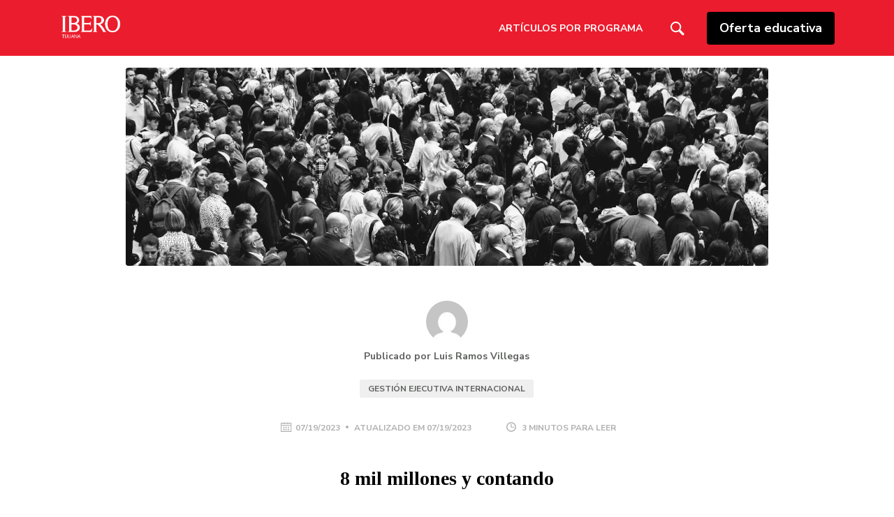

--- FILE ---
content_type: text/html; charset=UTF-8
request_url: https://blogposgrados.tijuana.ibero.mx/8-mil-millones-y-contando/
body_size: 95422
content:
<!DOCTYPE html>
<html dir="ltr" lang="es" prefix="og: https://ogp.me/ns#">
<head>
    <meta charset="UTF-8">
    <meta name="viewport" content="width=device-width, initial-scale=1, shrink-to-fit=no">
    <meta name="mobile-web-app-capable" content="yes">
    <meta name="apple-mobile-web-app-capable" content="yes">
    <meta name="apple-mobile-web-app-title" content="Blog &#8211; IBERO Tijuana Posgrados - Descubre contenidos interesantes sobre desarrollo profesional, educación y más temas que la Universidad Iberoamericana Tijuana tiene para ti.">
    <link rel="profile" href="http://gmpg.org/xfn/11">
    <title>8 mil millones y contando - Blog - IBERO Tijuana Posgrados</title>

		<!-- All in One SEO 4.6.4 - aioseo.com -->
		<meta name="description" content="El 15 de noviembre de 2022 la Organización de las Naciones Unidas anunció que la población mundial alcanzó los 8,000 millones de habitantes. La distribución geográfica de este número de habitantes nunca alcanzado en la historia de la humanidad es la siguiente: 60% en Asia, 17% en África, 10% en Europa, 8% en América Latina" />
		<meta name="robots" content="max-image-preview:large" />
		<link rel="canonical" href="https://blogposgrados.tijuana.ibero.mx/8-mil-millones-y-contando/" />
		<meta name="generator" content="All in One SEO (AIOSEO) 4.6.4" />
		<meta property="og:locale" content="es_MX" />
		<meta property="og:site_name" content="Blog - IBERO Tijuana Posgrados - Descubre contenidos interesantes sobre desarrollo profesional, educación y más temas que la Universidad Iberoamericana Tijuana tiene para ti." />
		<meta property="og:type" content="article" />
		<meta property="og:title" content="8 mil millones y contando - Blog - IBERO Tijuana Posgrados" />
		<meta property="og:description" content="El 15 de noviembre de 2022 la Organización de las Naciones Unidas anunció que la población mundial alcanzó los 8,000 millones de habitantes. La distribución geográfica de este número de habitantes nunca alcanzado en la historia de la humanidad es la siguiente: 60% en Asia, 17% en África, 10% en Europa, 8% en América Latina" />
		<meta property="og:url" content="https://blogposgrados.tijuana.ibero.mx/8-mil-millones-y-contando/" />
		<meta property="og:image" content="https://blogposgrados.tijuana.ibero.mx/wp-content/uploads/2021/09/IBEROOTJlogo-3.png" />
		<meta property="og:image:secure_url" content="https://blogposgrados.tijuana.ibero.mx/wp-content/uploads/2021/09/IBEROOTJlogo-3.png" />
		<meta property="og:image:width" content="953" />
		<meta property="og:image:height" content="453" />
		<meta property="article:published_time" content="2023-07-19T15:25:36+00:00" />
		<meta property="article:modified_time" content="2023-07-19T15:25:41+00:00" />
		<meta name="twitter:card" content="summary_large_image" />
		<meta name="twitter:title" content="8 mil millones y contando - Blog - IBERO Tijuana Posgrados" />
		<meta name="twitter:description" content="El 15 de noviembre de 2022 la Organización de las Naciones Unidas anunció que la población mundial alcanzó los 8,000 millones de habitantes. La distribución geográfica de este número de habitantes nunca alcanzado en la historia de la humanidad es la siguiente: 60% en Asia, 17% en África, 10% en Europa, 8% en América Latina" />
		<meta name="twitter:image" content="https://blogposgrados.tijuana.ibero.mx/wp-content/uploads/2021/09/IBEROOTJlogo-3.png" />
		<script type="application/ld+json" class="aioseo-schema">
			{"@context":"https:\/\/schema.org","@graph":[{"@type":"BlogPosting","@id":"https:\/\/blogposgrados.tijuana.ibero.mx\/8-mil-millones-y-contando\/#blogposting","name":"8 mil millones y contando - Blog - IBERO Tijuana Posgrados","headline":"8 mil millones y contando","author":{"@id":"https:\/\/blogposgrados.tijuana.ibero.mx\/author\/luisramosvillegas\/#author"},"publisher":{"@id":"https:\/\/blogposgrados.tijuana.ibero.mx\/#organization"},"image":{"@type":"ImageObject","url":"https:\/\/blogposgrados.tijuana.ibero.mx\/wp-content\/uploads\/2023\/07\/Captura-de-Pantalla-2023-07-19-a-las-9.17.46.png","width":1560,"height":482},"datePublished":"2023-07-19T15:25:36+00:00","dateModified":"2023-07-19T15:25:41+00:00","inLanguage":"es-MX","mainEntityOfPage":{"@id":"https:\/\/blogposgrados.tijuana.ibero.mx\/8-mil-millones-y-contando\/#webpage"},"isPartOf":{"@id":"https:\/\/blogposgrados.tijuana.ibero.mx\/8-mil-millones-y-contando\/#webpage"},"articleSection":"Gesti\u00f3n Ejecutiva Internacional"},{"@type":"BreadcrumbList","@id":"https:\/\/blogposgrados.tijuana.ibero.mx\/8-mil-millones-y-contando\/#breadcrumblist","itemListElement":[{"@type":"ListItem","@id":"https:\/\/blogposgrados.tijuana.ibero.mx\/#listItem","position":1,"name":"Inicio","item":"https:\/\/blogposgrados.tijuana.ibero.mx\/","nextItem":"https:\/\/blogposgrados.tijuana.ibero.mx\/8-mil-millones-y-contando\/#listItem"},{"@type":"ListItem","@id":"https:\/\/blogposgrados.tijuana.ibero.mx\/8-mil-millones-y-contando\/#listItem","position":2,"name":"8 mil millones y contando","previousItem":"https:\/\/blogposgrados.tijuana.ibero.mx\/#listItem"}]},{"@type":"Organization","@id":"https:\/\/blogposgrados.tijuana.ibero.mx\/#organization","name":"Blog - IBERO Tijuana Posgrados","description":"Descubre contenidos interesantes sobre desarrollo profesional, educaci\u00f3n y m\u00e1s temas que la Universidad Iberoamericana Tijuana tiene para ti.","url":"https:\/\/blogposgrados.tijuana.ibero.mx\/","logo":{"@type":"ImageObject","url":"https:\/\/blogposgrados.tijuana.ibero.mx\/wp-content\/uploads\/2021\/09\/IBEROOTJlogo-3.png","@id":"https:\/\/blogposgrados.tijuana.ibero.mx\/8-mil-millones-y-contando\/#organizationLogo","width":953,"height":453},"image":{"@id":"https:\/\/blogposgrados.tijuana.ibero.mx\/8-mil-millones-y-contando\/#organizationLogo"}},{"@type":"Person","@id":"https:\/\/blogposgrados.tijuana.ibero.mx\/author\/luisramosvillegas\/#author","url":"https:\/\/blogposgrados.tijuana.ibero.mx\/author\/luisramosvillegas\/","name":"Luis Ramos Villegas","image":{"@type":"ImageObject","@id":"https:\/\/blogposgrados.tijuana.ibero.mx\/8-mil-millones-y-contando\/#authorImage","url":"https:\/\/secure.gravatar.com\/avatar\/9fffc8ff7439c2883af13246236c0406?s=96&d=mm&r=g","width":96,"height":96,"caption":"Luis Ramos Villegas"}},{"@type":"WebPage","@id":"https:\/\/blogposgrados.tijuana.ibero.mx\/8-mil-millones-y-contando\/#webpage","url":"https:\/\/blogposgrados.tijuana.ibero.mx\/8-mil-millones-y-contando\/","name":"8 mil millones y contando - Blog - IBERO Tijuana Posgrados","description":"El 15 de noviembre de 2022 la Organizaci\u00f3n de las Naciones Unidas anunci\u00f3 que la poblaci\u00f3n mundial alcanz\u00f3 los 8,000 millones de habitantes. La distribuci\u00f3n geogr\u00e1fica de este n\u00famero de habitantes nunca alcanzado en la historia de la humanidad es la siguiente: 60% en Asia, 17% en \u00c1frica, 10% en Europa, 8% en Am\u00e9rica Latina","inLanguage":"es-MX","isPartOf":{"@id":"https:\/\/blogposgrados.tijuana.ibero.mx\/#website"},"breadcrumb":{"@id":"https:\/\/blogposgrados.tijuana.ibero.mx\/8-mil-millones-y-contando\/#breadcrumblist"},"author":{"@id":"https:\/\/blogposgrados.tijuana.ibero.mx\/author\/luisramosvillegas\/#author"},"creator":{"@id":"https:\/\/blogposgrados.tijuana.ibero.mx\/author\/luisramosvillegas\/#author"},"image":{"@type":"ImageObject","url":"https:\/\/blogposgrados.tijuana.ibero.mx\/wp-content\/uploads\/2023\/07\/Captura-de-Pantalla-2023-07-19-a-las-9.17.46.png","@id":"https:\/\/blogposgrados.tijuana.ibero.mx\/8-mil-millones-y-contando\/#mainImage","width":1560,"height":482},"primaryImageOfPage":{"@id":"https:\/\/blogposgrados.tijuana.ibero.mx\/8-mil-millones-y-contando\/#mainImage"},"datePublished":"2023-07-19T15:25:36+00:00","dateModified":"2023-07-19T15:25:41+00:00"},{"@type":"WebSite","@id":"https:\/\/blogposgrados.tijuana.ibero.mx\/#website","url":"https:\/\/blogposgrados.tijuana.ibero.mx\/","name":"Blog - IBERO Tijuana Posgrados","description":"Descubre contenidos interesantes sobre desarrollo profesional, educaci\u00f3n y m\u00e1s temas que la Universidad Iberoamericana Tijuana tiene para ti.","inLanguage":"es-MX","publisher":{"@id":"https:\/\/blogposgrados.tijuana.ibero.mx\/#organization"}}]}
		</script>
		<!-- All in One SEO -->


<!-- Google Tag Manager for WordPress by gtm4wp.com -->
<script data-cfasync="false" data-pagespeed-no-defer>
	var gtm4wp_datalayer_name = "dataLayer";
	var dataLayer = dataLayer || [];
</script>
<!-- End Google Tag Manager for WordPress by gtm4wp.com -->
<!-- This site is optimized with the Yoast SEO plugin v12.9.1 - https://yoast.com/wordpress/plugins/seo/ -->
<meta name="robots" content="max-snippet:-1, max-image-preview:large, max-video-preview:-1"/>
<link rel="canonical" href="https://blogposgrados.tijuana.ibero.mx/8-mil-millones-y-contando/" />
<meta property="og:locale" content="es_MX" />
<meta property="og:type" content="article" />
<meta property="og:title" content="8 mil millones y contando - Blog - IBERO Tijuana Posgrados" />
<meta property="og:description" content="El 15 de noviembre de 2022 la Organización de las Naciones Unidas anunció que la población mundial alcanzó los 8,000 ..." />
<meta property="og:url" content="https://blogposgrados.tijuana.ibero.mx/8-mil-millones-y-contando/" />
<meta property="og:site_name" content="Blog - IBERO Tijuana Posgrados" />
<meta property="article:section" content="Gestión Ejecutiva Internacional" />
<meta property="article:published_time" content="2023-07-19T15:25:36+00:00" />
<meta property="article:modified_time" content="2023-07-19T15:25:41+00:00" />
<meta property="og:updated_time" content="2023-07-19T15:25:41+00:00" />
<meta property="og:image" content="https://blogposgrados.tijuana.ibero.mx/wp-content/uploads/2023/07/Captura-de-Pantalla-2023-07-19-a-las-9.17.46.png" />
<meta property="og:image:secure_url" content="https://blogposgrados.tijuana.ibero.mx/wp-content/uploads/2023/07/Captura-de-Pantalla-2023-07-19-a-las-9.17.46.png" />
<meta property="og:image:width" content="1560" />
<meta property="og:image:height" content="482" />
<meta name="twitter:card" content="summary_large_image" />
<meta name="twitter:description" content="El 15 de noviembre de 2022 la Organización de las Naciones Unidas anunció que la población mundial alcanzó los 8,000 ..." />
<meta name="twitter:title" content="8 mil millones y contando - Blog - IBERO Tijuana Posgrados" />
<meta name="twitter:image" content="https://blogposgrados.tijuana.ibero.mx/wp-content/uploads/2023/07/Captura-de-Pantalla-2023-07-19-a-las-9.17.46.png" />
<script type='application/ld+json' class='yoast-schema-graph yoast-schema-graph--main'>{"@context":"https://schema.org","@graph":[{"@type":"Organization","@id":"https://blogposgrados.tijuana.ibero.mx/#organization","name":"Universidad Iberoamericana Tijuana","url":"https://blogposgrados.tijuana.ibero.mx/","sameAs":[],"logo":{"@type":"ImageObject","@id":"https://blogposgrados.tijuana.ibero.mx/#logo","url":"https://blogposgrados.tijuana.ibero.mx/wp-content/uploads/2020/09/Ibero-Tijuana-Logo.png","width":1361,"height":501,"caption":"Universidad Iberoamericana Tijuana"},"image":{"@id":"https://blogposgrados.tijuana.ibero.mx/#logo"}},{"@type":"WebSite","@id":"https://blogposgrados.tijuana.ibero.mx/#website","url":"https://blogposgrados.tijuana.ibero.mx/","name":"Blog - IBERO Tijuana Posgrados","description":"Descubre contenidos interesantes sobre desarrollo profesional, educaci\u00f3n y m\u00e1s temas que la Universidad Iberoamericana Tijuana tiene para ti.","publisher":{"@id":"https://blogposgrados.tijuana.ibero.mx/#organization"},"potentialAction":{"@type":"SearchAction","target":"https://blogposgrados.tijuana.ibero.mx/?s={search_term_string}","query-input":"required name=search_term_string"}},{"@type":"ImageObject","@id":"https://blogposgrados.tijuana.ibero.mx/8-mil-millones-y-contando/#primaryimage","url":"https://blogposgrados.tijuana.ibero.mx/wp-content/uploads/2023/07/Captura-de-Pantalla-2023-07-19-a-las-9.17.46.png","width":1560,"height":482},{"@type":"WebPage","@id":"https://blogposgrados.tijuana.ibero.mx/8-mil-millones-y-contando/#webpage","url":"https://blogposgrados.tijuana.ibero.mx/8-mil-millones-y-contando/","inLanguage":"es","name":"8 mil millones y contando - Blog - IBERO Tijuana Posgrados","isPartOf":{"@id":"https://blogposgrados.tijuana.ibero.mx/#website"},"primaryImageOfPage":{"@id":"https://blogposgrados.tijuana.ibero.mx/8-mil-millones-y-contando/#primaryimage"},"datePublished":"2023-07-19T15:25:36+00:00","dateModified":"2023-07-19T15:25:41+00:00"},{"@type":"Article","@id":"https://blogposgrados.tijuana.ibero.mx/8-mil-millones-y-contando/#article","isPartOf":{"@id":"https://blogposgrados.tijuana.ibero.mx/8-mil-millones-y-contando/#webpage"},"author":{"@id":"https://blogposgrados.tijuana.ibero.mx/#/schema/person/6a34372df623b54baacffe5ccf4b4cc7"},"headline":"8 mil millones y contando","datePublished":"2023-07-19T15:25:36+00:00","dateModified":"2023-07-19T15:25:41+00:00","commentCount":0,"mainEntityOfPage":{"@id":"https://blogposgrados.tijuana.ibero.mx/8-mil-millones-y-contando/#webpage"},"publisher":{"@id":"https://blogposgrados.tijuana.ibero.mx/#organization"},"image":{"@id":"https://blogposgrados.tijuana.ibero.mx/8-mil-millones-y-contando/#primaryimage"},"articleSection":"Gesti\u00f3n Ejecutiva Internacional"},{"@type":["Person"],"@id":"https://blogposgrados.tijuana.ibero.mx/#/schema/person/6a34372df623b54baacffe5ccf4b4cc7","name":"Luis Ramos Villegas","image":{"@type":"ImageObject","@id":"https://blogposgrados.tijuana.ibero.mx/#authorlogo","url":"https://secure.gravatar.com/avatar/9fffc8ff7439c2883af13246236c0406?s=96&d=mm&r=g","caption":"Luis Ramos Villegas"},"sameAs":[]}]}</script>
<!-- / Yoast SEO plugin. -->

<link rel='dns-prefetch' href='//fonts.googleapis.com' />
<link rel="alternate" type="application/rss+xml" title="Blog - IBERO Tijuana Posgrados &raquo; Feed" href="https://blogposgrados.tijuana.ibero.mx/feed/" />
<link rel="alternate" type="application/rss+xml" title="Blog - IBERO Tijuana Posgrados &raquo; RSS de los comentarios" href="https://blogposgrados.tijuana.ibero.mx/comments/feed/" />
<link rel="alternate" type="application/rss+xml" title="Blog - IBERO Tijuana Posgrados &raquo; 8 mil millones y contando RSS de los comentarios" href="https://blogposgrados.tijuana.ibero.mx/8-mil-millones-y-contando/feed/" />
		<!-- This site uses the Google Analytics by MonsterInsights plugin v9.11.1 - Using Analytics tracking - https://www.monsterinsights.com/ -->
							<script src="//www.googletagmanager.com/gtag/js?id=G-1PZQJMM2BQ"  data-cfasync="false" data-wpfc-render="false" type="text/javascript" async></script>
			<script data-cfasync="false" data-wpfc-render="false" type="text/javascript">
				var mi_version = '9.11.1';
				var mi_track_user = true;
				var mi_no_track_reason = '';
								var MonsterInsightsDefaultLocations = {"page_location":"https:\/\/blogposgrados.tijuana.ibero.mx\/8-mil-millones-y-contando\/"};
								if ( typeof MonsterInsightsPrivacyGuardFilter === 'function' ) {
					var MonsterInsightsLocations = (typeof MonsterInsightsExcludeQuery === 'object') ? MonsterInsightsPrivacyGuardFilter( MonsterInsightsExcludeQuery ) : MonsterInsightsPrivacyGuardFilter( MonsterInsightsDefaultLocations );
				} else {
					var MonsterInsightsLocations = (typeof MonsterInsightsExcludeQuery === 'object') ? MonsterInsightsExcludeQuery : MonsterInsightsDefaultLocations;
				}

								var disableStrs = [
										'ga-disable-G-1PZQJMM2BQ',
									];

				/* Function to detect opted out users */
				function __gtagTrackerIsOptedOut() {
					for (var index = 0; index < disableStrs.length; index++) {
						if (document.cookie.indexOf(disableStrs[index] + '=true') > -1) {
							return true;
						}
					}

					return false;
				}

				/* Disable tracking if the opt-out cookie exists. */
				if (__gtagTrackerIsOptedOut()) {
					for (var index = 0; index < disableStrs.length; index++) {
						window[disableStrs[index]] = true;
					}
				}

				/* Opt-out function */
				function __gtagTrackerOptout() {
					for (var index = 0; index < disableStrs.length; index++) {
						document.cookie = disableStrs[index] + '=true; expires=Thu, 31 Dec 2099 23:59:59 UTC; path=/';
						window[disableStrs[index]] = true;
					}
				}

				if ('undefined' === typeof gaOptout) {
					function gaOptout() {
						__gtagTrackerOptout();
					}
				}
								window.dataLayer = window.dataLayer || [];

				window.MonsterInsightsDualTracker = {
					helpers: {},
					trackers: {},
				};
				if (mi_track_user) {
					function __gtagDataLayer() {
						dataLayer.push(arguments);
					}

					function __gtagTracker(type, name, parameters) {
						if (!parameters) {
							parameters = {};
						}

						if (parameters.send_to) {
							__gtagDataLayer.apply(null, arguments);
							return;
						}

						if (type === 'event') {
														parameters.send_to = monsterinsights_frontend.v4_id;
							var hookName = name;
							if (typeof parameters['event_category'] !== 'undefined') {
								hookName = parameters['event_category'] + ':' + name;
							}

							if (typeof MonsterInsightsDualTracker.trackers[hookName] !== 'undefined') {
								MonsterInsightsDualTracker.trackers[hookName](parameters);
							} else {
								__gtagDataLayer('event', name, parameters);
							}
							
						} else {
							__gtagDataLayer.apply(null, arguments);
						}
					}

					__gtagTracker('js', new Date());
					__gtagTracker('set', {
						'developer_id.dZGIzZG': true,
											});
					if ( MonsterInsightsLocations.page_location ) {
						__gtagTracker('set', MonsterInsightsLocations);
					}
										__gtagTracker('config', 'G-1PZQJMM2BQ', {"forceSSL":"true","link_attribution":"true"} );
										window.gtag = __gtagTracker;										(function () {
						/* https://developers.google.com/analytics/devguides/collection/analyticsjs/ */
						/* ga and __gaTracker compatibility shim. */
						var noopfn = function () {
							return null;
						};
						var newtracker = function () {
							return new Tracker();
						};
						var Tracker = function () {
							return null;
						};
						var p = Tracker.prototype;
						p.get = noopfn;
						p.set = noopfn;
						p.send = function () {
							var args = Array.prototype.slice.call(arguments);
							args.unshift('send');
							__gaTracker.apply(null, args);
						};
						var __gaTracker = function () {
							var len = arguments.length;
							if (len === 0) {
								return;
							}
							var f = arguments[len - 1];
							if (typeof f !== 'object' || f === null || typeof f.hitCallback !== 'function') {
								if ('send' === arguments[0]) {
									var hitConverted, hitObject = false, action;
									if ('event' === arguments[1]) {
										if ('undefined' !== typeof arguments[3]) {
											hitObject = {
												'eventAction': arguments[3],
												'eventCategory': arguments[2],
												'eventLabel': arguments[4],
												'value': arguments[5] ? arguments[5] : 1,
											}
										}
									}
									if ('pageview' === arguments[1]) {
										if ('undefined' !== typeof arguments[2]) {
											hitObject = {
												'eventAction': 'page_view',
												'page_path': arguments[2],
											}
										}
									}
									if (typeof arguments[2] === 'object') {
										hitObject = arguments[2];
									}
									if (typeof arguments[5] === 'object') {
										Object.assign(hitObject, arguments[5]);
									}
									if ('undefined' !== typeof arguments[1].hitType) {
										hitObject = arguments[1];
										if ('pageview' === hitObject.hitType) {
											hitObject.eventAction = 'page_view';
										}
									}
									if (hitObject) {
										action = 'timing' === arguments[1].hitType ? 'timing_complete' : hitObject.eventAction;
										hitConverted = mapArgs(hitObject);
										__gtagTracker('event', action, hitConverted);
									}
								}
								return;
							}

							function mapArgs(args) {
								var arg, hit = {};
								var gaMap = {
									'eventCategory': 'event_category',
									'eventAction': 'event_action',
									'eventLabel': 'event_label',
									'eventValue': 'event_value',
									'nonInteraction': 'non_interaction',
									'timingCategory': 'event_category',
									'timingVar': 'name',
									'timingValue': 'value',
									'timingLabel': 'event_label',
									'page': 'page_path',
									'location': 'page_location',
									'title': 'page_title',
									'referrer' : 'page_referrer',
								};
								for (arg in args) {
																		if (!(!args.hasOwnProperty(arg) || !gaMap.hasOwnProperty(arg))) {
										hit[gaMap[arg]] = args[arg];
									} else {
										hit[arg] = args[arg];
									}
								}
								return hit;
							}

							try {
								f.hitCallback();
							} catch (ex) {
							}
						};
						__gaTracker.create = newtracker;
						__gaTracker.getByName = newtracker;
						__gaTracker.getAll = function () {
							return [];
						};
						__gaTracker.remove = noopfn;
						__gaTracker.loaded = true;
						window['__gaTracker'] = __gaTracker;
					})();
									} else {
										console.log("");
					(function () {
						function __gtagTracker() {
							return null;
						}

						window['__gtagTracker'] = __gtagTracker;
						window['gtag'] = __gtagTracker;
					})();
									}
			</script>
							<!-- / Google Analytics by MonsterInsights -->
		<link rel='stylesheet' id='wp-block-library-css' href='https://blogposgrados.tijuana.ibero.mx/wp-includes/css/dist/block-library/style.min.css?ver=6.5.4' type='text/css' media='all' />
<style id='classic-theme-styles-inline-css' type='text/css'>
/*! This file is auto-generated */
.wp-block-button__link{color:#fff;background-color:#32373c;border-radius:9999px;box-shadow:none;text-decoration:none;padding:calc(.667em + 2px) calc(1.333em + 2px);font-size:1.125em}.wp-block-file__button{background:#32373c;color:#fff;text-decoration:none}
</style>
<style id='global-styles-inline-css' type='text/css'>
body{--wp--preset--color--black: #000000;--wp--preset--color--cyan-bluish-gray: #abb8c3;--wp--preset--color--white: #ffffff;--wp--preset--color--pale-pink: #f78da7;--wp--preset--color--vivid-red: #cf2e2e;--wp--preset--color--luminous-vivid-orange: #ff6900;--wp--preset--color--luminous-vivid-amber: #fcb900;--wp--preset--color--light-green-cyan: #7bdcb5;--wp--preset--color--vivid-green-cyan: #00d084;--wp--preset--color--pale-cyan-blue: #8ed1fc;--wp--preset--color--vivid-cyan-blue: #0693e3;--wp--preset--color--vivid-purple: #9b51e0;--wp--preset--gradient--vivid-cyan-blue-to-vivid-purple: linear-gradient(135deg,rgba(6,147,227,1) 0%,rgb(155,81,224) 100%);--wp--preset--gradient--light-green-cyan-to-vivid-green-cyan: linear-gradient(135deg,rgb(122,220,180) 0%,rgb(0,208,130) 100%);--wp--preset--gradient--luminous-vivid-amber-to-luminous-vivid-orange: linear-gradient(135deg,rgba(252,185,0,1) 0%,rgba(255,105,0,1) 100%);--wp--preset--gradient--luminous-vivid-orange-to-vivid-red: linear-gradient(135deg,rgba(255,105,0,1) 0%,rgb(207,46,46) 100%);--wp--preset--gradient--very-light-gray-to-cyan-bluish-gray: linear-gradient(135deg,rgb(238,238,238) 0%,rgb(169,184,195) 100%);--wp--preset--gradient--cool-to-warm-spectrum: linear-gradient(135deg,rgb(74,234,220) 0%,rgb(151,120,209) 20%,rgb(207,42,186) 40%,rgb(238,44,130) 60%,rgb(251,105,98) 80%,rgb(254,248,76) 100%);--wp--preset--gradient--blush-light-purple: linear-gradient(135deg,rgb(255,206,236) 0%,rgb(152,150,240) 100%);--wp--preset--gradient--blush-bordeaux: linear-gradient(135deg,rgb(254,205,165) 0%,rgb(254,45,45) 50%,rgb(107,0,62) 100%);--wp--preset--gradient--luminous-dusk: linear-gradient(135deg,rgb(255,203,112) 0%,rgb(199,81,192) 50%,rgb(65,88,208) 100%);--wp--preset--gradient--pale-ocean: linear-gradient(135deg,rgb(255,245,203) 0%,rgb(182,227,212) 50%,rgb(51,167,181) 100%);--wp--preset--gradient--electric-grass: linear-gradient(135deg,rgb(202,248,128) 0%,rgb(113,206,126) 100%);--wp--preset--gradient--midnight: linear-gradient(135deg,rgb(2,3,129) 0%,rgb(40,116,252) 100%);--wp--preset--font-size--small: 13px;--wp--preset--font-size--medium: 20px;--wp--preset--font-size--large: 36px;--wp--preset--font-size--x-large: 42px;--wp--preset--spacing--20: 0.44rem;--wp--preset--spacing--30: 0.67rem;--wp--preset--spacing--40: 1rem;--wp--preset--spacing--50: 1.5rem;--wp--preset--spacing--60: 2.25rem;--wp--preset--spacing--70: 3.38rem;--wp--preset--spacing--80: 5.06rem;--wp--preset--shadow--natural: 6px 6px 9px rgba(0, 0, 0, 0.2);--wp--preset--shadow--deep: 12px 12px 50px rgba(0, 0, 0, 0.4);--wp--preset--shadow--sharp: 6px 6px 0px rgba(0, 0, 0, 0.2);--wp--preset--shadow--outlined: 6px 6px 0px -3px rgba(255, 255, 255, 1), 6px 6px rgba(0, 0, 0, 1);--wp--preset--shadow--crisp: 6px 6px 0px rgba(0, 0, 0, 1);}:where(.is-layout-flex){gap: 0.5em;}:where(.is-layout-grid){gap: 0.5em;}body .is-layout-flex{display: flex;}body .is-layout-flex{flex-wrap: wrap;align-items: center;}body .is-layout-flex > *{margin: 0;}body .is-layout-grid{display: grid;}body .is-layout-grid > *{margin: 0;}:where(.wp-block-columns.is-layout-flex){gap: 2em;}:where(.wp-block-columns.is-layout-grid){gap: 2em;}:where(.wp-block-post-template.is-layout-flex){gap: 1.25em;}:where(.wp-block-post-template.is-layout-grid){gap: 1.25em;}.has-black-color{color: var(--wp--preset--color--black) !important;}.has-cyan-bluish-gray-color{color: var(--wp--preset--color--cyan-bluish-gray) !important;}.has-white-color{color: var(--wp--preset--color--white) !important;}.has-pale-pink-color{color: var(--wp--preset--color--pale-pink) !important;}.has-vivid-red-color{color: var(--wp--preset--color--vivid-red) !important;}.has-luminous-vivid-orange-color{color: var(--wp--preset--color--luminous-vivid-orange) !important;}.has-luminous-vivid-amber-color{color: var(--wp--preset--color--luminous-vivid-amber) !important;}.has-light-green-cyan-color{color: var(--wp--preset--color--light-green-cyan) !important;}.has-vivid-green-cyan-color{color: var(--wp--preset--color--vivid-green-cyan) !important;}.has-pale-cyan-blue-color{color: var(--wp--preset--color--pale-cyan-blue) !important;}.has-vivid-cyan-blue-color{color: var(--wp--preset--color--vivid-cyan-blue) !important;}.has-vivid-purple-color{color: var(--wp--preset--color--vivid-purple) !important;}.has-black-background-color{background-color: var(--wp--preset--color--black) !important;}.has-cyan-bluish-gray-background-color{background-color: var(--wp--preset--color--cyan-bluish-gray) !important;}.has-white-background-color{background-color: var(--wp--preset--color--white) !important;}.has-pale-pink-background-color{background-color: var(--wp--preset--color--pale-pink) !important;}.has-vivid-red-background-color{background-color: var(--wp--preset--color--vivid-red) !important;}.has-luminous-vivid-orange-background-color{background-color: var(--wp--preset--color--luminous-vivid-orange) !important;}.has-luminous-vivid-amber-background-color{background-color: var(--wp--preset--color--luminous-vivid-amber) !important;}.has-light-green-cyan-background-color{background-color: var(--wp--preset--color--light-green-cyan) !important;}.has-vivid-green-cyan-background-color{background-color: var(--wp--preset--color--vivid-green-cyan) !important;}.has-pale-cyan-blue-background-color{background-color: var(--wp--preset--color--pale-cyan-blue) !important;}.has-vivid-cyan-blue-background-color{background-color: var(--wp--preset--color--vivid-cyan-blue) !important;}.has-vivid-purple-background-color{background-color: var(--wp--preset--color--vivid-purple) !important;}.has-black-border-color{border-color: var(--wp--preset--color--black) !important;}.has-cyan-bluish-gray-border-color{border-color: var(--wp--preset--color--cyan-bluish-gray) !important;}.has-white-border-color{border-color: var(--wp--preset--color--white) !important;}.has-pale-pink-border-color{border-color: var(--wp--preset--color--pale-pink) !important;}.has-vivid-red-border-color{border-color: var(--wp--preset--color--vivid-red) !important;}.has-luminous-vivid-orange-border-color{border-color: var(--wp--preset--color--luminous-vivid-orange) !important;}.has-luminous-vivid-amber-border-color{border-color: var(--wp--preset--color--luminous-vivid-amber) !important;}.has-light-green-cyan-border-color{border-color: var(--wp--preset--color--light-green-cyan) !important;}.has-vivid-green-cyan-border-color{border-color: var(--wp--preset--color--vivid-green-cyan) !important;}.has-pale-cyan-blue-border-color{border-color: var(--wp--preset--color--pale-cyan-blue) !important;}.has-vivid-cyan-blue-border-color{border-color: var(--wp--preset--color--vivid-cyan-blue) !important;}.has-vivid-purple-border-color{border-color: var(--wp--preset--color--vivid-purple) !important;}.has-vivid-cyan-blue-to-vivid-purple-gradient-background{background: var(--wp--preset--gradient--vivid-cyan-blue-to-vivid-purple) !important;}.has-light-green-cyan-to-vivid-green-cyan-gradient-background{background: var(--wp--preset--gradient--light-green-cyan-to-vivid-green-cyan) !important;}.has-luminous-vivid-amber-to-luminous-vivid-orange-gradient-background{background: var(--wp--preset--gradient--luminous-vivid-amber-to-luminous-vivid-orange) !important;}.has-luminous-vivid-orange-to-vivid-red-gradient-background{background: var(--wp--preset--gradient--luminous-vivid-orange-to-vivid-red) !important;}.has-very-light-gray-to-cyan-bluish-gray-gradient-background{background: var(--wp--preset--gradient--very-light-gray-to-cyan-bluish-gray) !important;}.has-cool-to-warm-spectrum-gradient-background{background: var(--wp--preset--gradient--cool-to-warm-spectrum) !important;}.has-blush-light-purple-gradient-background{background: var(--wp--preset--gradient--blush-light-purple) !important;}.has-blush-bordeaux-gradient-background{background: var(--wp--preset--gradient--blush-bordeaux) !important;}.has-luminous-dusk-gradient-background{background: var(--wp--preset--gradient--luminous-dusk) !important;}.has-pale-ocean-gradient-background{background: var(--wp--preset--gradient--pale-ocean) !important;}.has-electric-grass-gradient-background{background: var(--wp--preset--gradient--electric-grass) !important;}.has-midnight-gradient-background{background: var(--wp--preset--gradient--midnight) !important;}.has-small-font-size{font-size: var(--wp--preset--font-size--small) !important;}.has-medium-font-size{font-size: var(--wp--preset--font-size--medium) !important;}.has-large-font-size{font-size: var(--wp--preset--font-size--large) !important;}.has-x-large-font-size{font-size: var(--wp--preset--font-size--x-large) !important;}
.wp-block-navigation a:where(:not(.wp-element-button)){color: inherit;}
:where(.wp-block-post-template.is-layout-flex){gap: 1.25em;}:where(.wp-block-post-template.is-layout-grid){gap: 1.25em;}
:where(.wp-block-columns.is-layout-flex){gap: 2em;}:where(.wp-block-columns.is-layout-grid){gap: 2em;}
.wp-block-pullquote{font-size: 1.5em;line-height: 1.6;}
</style>
<link rel='stylesheet' id='rock-convert-frontend-css' href='https://blogposgrados.tijuana.ibero.mx/wp-content/plugins/rock-convert/dist/frontend.css?ver=3.0.1' type='text/css' media='all' />
<link rel='stylesheet' id='google-fonts-css' href='https://fonts.googleapis.com/css?family=Nunito+Sans:400,400i,700,700i&#038;display=swap' type='text/css' media='all' />
<link rel='stylesheet' id='child-rockcontent-styles-css' href='https://blogposgrados.tijuana.ibero.mx/wp-content/themes/bennington/css/child-theme.min.css?ver=1.0.0' type='text/css' media='all' />
<style id='child-rockcontent-styles-inline-css' type='text/css'>

        :root {
        --background-color-header: #eb1c2d;
        }
    
        :root {
        --color-text-header: #ffffff;
        }
    
        :root {
        --color-primary-light: #eb1c2d;
        }
    
        :root {
        --color-secondary: #000000;
        }
    
        :root {
        --color-contrast: #000000;
        }
    
        :root {
        --color-contrast-text: #ffffff;
        }
    
        :root {
        --color-link: #eb1c2d        }
    
        :root {
        --background-color-footer: #eb1c2d;
        }
    
        :root {
        --color-text-footer: #ffffff;
        }
    
</style>
<script type="text/javascript" src="https://blogposgrados.tijuana.ibero.mx/wp-content/plugins/google-analytics-for-wordpress/assets/js/frontend-gtag.min.js?ver=9.11.1" id="monsterinsights-frontend-script-js" async="async" data-wp-strategy="async"></script>
<script data-cfasync="false" data-wpfc-render="false" type="text/javascript" id='monsterinsights-frontend-script-js-extra'>/* <![CDATA[ */
var monsterinsights_frontend = {"js_events_tracking":"true","download_extensions":"doc,pdf,ppt,zip,xls,docx,pptx,xlsx","inbound_paths":"[{\"path\":\"\\\/go\\\/\",\"label\":\"affiliate\"},{\"path\":\"\\\/recommend\\\/\",\"label\":\"affiliate\"}]","home_url":"https:\/\/blogposgrados.tijuana.ibero.mx","hash_tracking":"false","v4_id":"G-1PZQJMM2BQ"};/* ]]> */
</script>
<script type="text/javascript" src="https://blogposgrados.tijuana.ibero.mx/wp-content/themes/rc-base/js/jquery-3.4.0.min.js" id="jquery-js"></script>
<script type="text/javascript" src="https://blogposgrados.tijuana.ibero.mx/wp-content/plugins/rock-content/inc/Admin/../../assets/admin/scripts/rockAnalytics.js?ver=3.0.3" id="rcp_rock_analytics_script-js"></script>
<script type="text/javascript" id="rock-convert-frontend-js-extra">
/* <![CDATA[ */
var rconvert_params = {"ajaxurl":"https:\/\/blogposgrados.tijuana.ibero.mx\/wp-admin\/admin-ajax.php","track_cta_click_path":"https:\/\/blogposgrados.tijuana.ibero.mx\/wp-json\/rock-convert\/v2\/analytics\/cta\/click\/","track_cta_view_path":"https:\/\/blogposgrados.tijuana.ibero.mx\/wp-json\/rock-convert\/v2\/analytics\/cta\/view\/","announcements_bar_settings":"{\"isSingle\":true,\"postType\":\"post\"}","analytics_enabled":"1"};
/* ]]> */
</script>
<script type="text/javascript" src="https://blogposgrados.tijuana.ibero.mx/wp-content/plugins/rock-convert/dist/frontend.js?ver=3.0.1" id="rock-convert-frontend-js"></script>
<link rel="https://api.w.org/" href="https://blogposgrados.tijuana.ibero.mx/wp-json/" /><link rel="alternate" type="application/json" href="https://blogposgrados.tijuana.ibero.mx/wp-json/wp/v2/posts/981" /><link rel='shortlink' href='https://blogposgrados.tijuana.ibero.mx/?p=981' />
<link rel="alternate" type="application/json+oembed" href="https://blogposgrados.tijuana.ibero.mx/wp-json/oembed/1.0/embed?url=https%3A%2F%2Fblogposgrados.tijuana.ibero.mx%2F8-mil-millones-y-contando%2F" />
<link rel="alternate" type="text/xml+oembed" href="https://blogposgrados.tijuana.ibero.mx/wp-json/oembed/1.0/embed?url=https%3A%2F%2Fblogposgrados.tijuana.ibero.mx%2F8-mil-millones-y-contando%2F&#038;format=xml" />
<!-- Global site tag (gtag.js) - Google Analytics -->
<script async src="https://www.googletagmanager.com/gtag/js?id=UA-152962848-1"></script>
<script>
  window.dataLayer = window.dataLayer || [];
  function gtag(){dataLayer.push(arguments);}
  gtag('js', new Date());

  gtag('config', 'UA-152962848-1');
</script>

<meta name="google-site-verification" content="kxx-XFizbh5y6bBduLHCD5AMHXobM844cT3nM4Os0r4" />
<!-- Google Tag Manager for WordPress by gtm4wp.com -->
<!-- GTM Container placement set to off -->
<script data-cfasync="false" data-pagespeed-no-defer type="text/javascript">
	var dataLayer_content = {"pagePostType":"post","pagePostType2":"single-post","pageCategory":["gestion-ejecutiva-internacional"],"pagePostAuthor":"Luis Ramos Villegas"};
	dataLayer.push( dataLayer_content );
</script>
<script>
	console.warn && console.warn("[GTM4WP] Google Tag Manager container code placement set to OFF !!!");
	console.warn && console.warn("[GTM4WP] Data layer codes are active but GTM container must be loaded using custom coding !!!");
</script>
<!-- End Google Tag Manager for WordPress by gtm4wp.com -->		<script>
			( function() {
				window.onpageshow = function( event ) {
					// Defined window.wpforms means that a form exists on a page.
					// If so and back/forward button has been clicked,
					// force reload a page to prevent the submit button state stuck.
					if ( typeof window.wpforms !== 'undefined' && event.persisted ) {
						window.location.reload();
					}
				};
			}() );
		</script>
		        <!-- Google Tag Manager -->
        <script>(function (w, d, s, l, i) {
                w[l] = w[l] || [];
                w[l].push({
                    'gtm.start':
                        new Date().getTime(), event: 'gtm.js'
                });
                var f = d.getElementsByTagName(s)[0],
                    j = d.createElement(s), dl = l != 'dataLayer' ? '&l=' + l : '';
                j.async = true;
                j.src =
                    'https://www.googletagmanager.com/gtm.js?id=' + i + dl;
                f.parentNode.insertBefore(j, f);
            })(window, document, 'script', 'dataLayer', 'GTM-P22M5PZ9');</script>
        <!-- End Google Tag Manager -->
        <style type="text/css" id="custom-background-css">
body.custom-background { background-color: #ffffff; }
</style>
	<link rel="icon" href="https://blogposgrados.tijuana.ibero.mx/wp-content/uploads/2019/11/Ibero-Icon.ico" sizes="32x32" />
<link rel="icon" href="https://blogposgrados.tijuana.ibero.mx/wp-content/uploads/2019/11/Ibero-Icon.ico" sizes="192x192" />
<link rel="apple-touch-icon" href="https://blogposgrados.tijuana.ibero.mx/wp-content/uploads/2019/11/Ibero-Icon.ico" />
<meta name="msapplication-TileImage" content="https://blogposgrados.tijuana.ibero.mx/wp-content/uploads/2019/11/Ibero-Icon.ico" />
		<style type="text/css" id="wp-custom-css">
			#subs-form button {
	background-color: #eb1c2d;
}
.subs-form, .subs-form:before, .subs-form:after, .subs-form .col {
	background-color: black
}
.subs-form-info:after{
	border-left-color: black
}
.subs-form-info-title strong{
	color: #eb1c2d;
}

#menu-menu-principal .nav-link:hover, .searchform-tooltip--btn:hover{
	color: black !important;
}

		</style>
		<style id="wpforms-css-vars-root">
				:root {
					--wpforms-field-border-radius: 3px;
--wpforms-field-border-style: solid;
--wpforms-field-border-size: 1px;
--wpforms-field-background-color: #ffffff;
--wpforms-field-border-color: rgba( 0, 0, 0, 0.25 );
--wpforms-field-border-color-spare: rgba( 0, 0, 0, 0.25 );
--wpforms-field-text-color: rgba( 0, 0, 0, 0.7 );
--wpforms-field-menu-color: #ffffff;
--wpforms-label-color: rgba( 0, 0, 0, 0.85 );
--wpforms-label-sublabel-color: rgba( 0, 0, 0, 0.55 );
--wpforms-label-error-color: #d63637;
--wpforms-button-border-radius: 3px;
--wpforms-button-border-style: none;
--wpforms-button-border-size: 1px;
--wpforms-button-background-color: #066aab;
--wpforms-button-border-color: #066aab;
--wpforms-button-text-color: #ffffff;
--wpforms-page-break-color: #066aab;
--wpforms-background-image: none;
--wpforms-background-position: center center;
--wpforms-background-repeat: no-repeat;
--wpforms-background-size: cover;
--wpforms-background-width: 100px;
--wpforms-background-height: 100px;
--wpforms-background-color: rgba( 0, 0, 0, 0 );
--wpforms-background-url: none;
--wpforms-container-padding: 0px;
--wpforms-container-border-style: none;
--wpforms-container-border-width: 1px;
--wpforms-container-border-color: #000000;
--wpforms-container-border-radius: 3px;
--wpforms-field-size-input-height: 43px;
--wpforms-field-size-input-spacing: 15px;
--wpforms-field-size-font-size: 16px;
--wpforms-field-size-line-height: 19px;
--wpforms-field-size-padding-h: 14px;
--wpforms-field-size-checkbox-size: 16px;
--wpforms-field-size-sublabel-spacing: 5px;
--wpforms-field-size-icon-size: 1;
--wpforms-label-size-font-size: 16px;
--wpforms-label-size-line-height: 19px;
--wpforms-label-size-sublabel-font-size: 14px;
--wpforms-label-size-sublabel-line-height: 17px;
--wpforms-button-size-font-size: 17px;
--wpforms-button-size-height: 41px;
--wpforms-button-size-padding-h: 15px;
--wpforms-button-size-margin-top: 10px;
--wpforms-container-shadow-size-box-shadow: none;

				}
			</style></head>

<body class="post-template-default single single-post postid-981 single-format-standard custom-background wp-custom-logo group-blog logo-navbar">
            <!-- Google Tag Manager (noscript) -->
            <noscript>
                <iframe src="https://www.googletagmanager.com/ns.html?id=GTM-P22M5PZ9"
                        height="0" width="0" style="display:none;visibility:hidden"></iframe>
            </noscript>
            <!-- End Google Tag Manager (noscript) -->
            <div class="site" id="page">

    <div id="wrapper-navbar">
    <a class="skip-link sr-only sr-only-focusable" href="#content">
        Ir al contenido    </a>

    <div class="container">
        <nav class="menu-wrapper navbar navbar-expand-lg navbar-light px-0">
            <a href="https://blogposgrados.tijuana.ibero.mx/" class="navbar-brand custom-logo-link " rel="home" itemprop="url"><img width="953" height="453" src="https://blogposgrados.tijuana.ibero.mx/wp-content/uploads/2021/09/IBEROOTJlogo-3.png" class="img-fluid" title="Home" alt="logo" decoding="async" /></a>            <button class="navbar-toggler" type="button" aria-expanded="false" aria-label="Toggle navigation">
                <span class="navbar-toggler-icon"></span>
            </button>
            <div class="menu-main-links"><ul id="menu-categories" class="navbar-nav navbar-header"><li itemscope="itemscope" itemtype="https://www.schema.org/SiteNavigationElement" id="menu-item-30" class="menu-item menu-item-type-taxonomy menu-item-object-category menu-item-30 nav-item"><a title="Artículos por Programa" href="https://blogposgrados.tijuana.ibero.mx/category/maestrias/" class="nav-link">Artículos por Programa</a></li>
</ul></div>            <ul class="navbar-nav d-none d-lg-flex align-items-center">
                                    <li class="nav-item order-md-2 ">
                        <a href="https://tijuana.ibero.mx/posgrados" target="_blank" class="btn btn-contrast">
                            Oferta educativa                        </a>
                    </li>
                <div class="searchform-tooltip d-none d-lg-block">
    <a href="#" class="searchform-tooltip--btn">
        <svg fill="currentColor" width="20" height="20" viewBox="0 0 20 20" xmlns="http://www.w3.org/2000/svg">
            <path d="M13.028 2.232c-2.976-2.976-7.82-2.976-10.796 0-2.976 2.977-2.976 7.82 0 10.797 2.65 2.65 6.778 2.933 9.752.864.062.297.206.58.436.81l4.334 4.334c.632.63 1.652.63 2.28 0a1.61 1.61 0 0 0 0-2.281l-4.333-4.336a1.613 1.613 0 0 0-.809-.434c2.07-2.975 1.787-7.102-.864-9.754zm-1.369 9.428a5.705 5.705 0 0 1-8.059 0 5.708 5.708 0 0 1 0-8.059 5.707 5.707 0 0 1 8.06 0 5.705 5.705 0 0 1 0 8.06z"></path>
        </svg>
    </a>
    <form class="searchform-tooltip-form" method="get" id="searchform-tt" action="https://blogposgrados.tijuana.ibero.mx/"
          role="search">
        <label class="sr-only d-none" for="s">Buscar</label>
        <input class="field form-control mr-sm-2" id="s" name="s" type="search" value=""
               placeholder="Buscar">
        <button class="d-none" type="submit"></button>
    </form>
</div>

<form method="get" id="searchform" action="https://blogposgrados.tijuana.ibero.mx/" role="search"
      class="search-custom d-lg-none form-inline">
    <label class="sr-only d-none" for="s">Buscar</label>
    <div class="input-group border-0">
        <input class="field form-control" id="s" name="s" type="search" value=""
               placeholder="Buscar">
        <button type="submit" class="bg-transparent border-0 color-text-header">
            <svg fill="currentColor" width="20" height="20" viewBox="0 0 20 20" xmlns="http://www.w3.org/2000/svg">
                <path d="M13.028 2.232c-2.976-2.976-7.82-2.976-10.796 0-2.976 2.977-2.976 7.82 0 10.797 2.65 2.65 6.778 2.933 9.752.864.062.297.206.58.436.81l4.334 4.334c.632.63 1.652.63 2.28 0a1.61 1.61 0 0 0 0-2.281l-4.333-4.336a1.613 1.613 0 0 0-.809-.434c2.07-2.975 1.787-7.102-.864-9.754zm-1.369 9.428a5.705 5.705 0 0 1-8.059 0 5.708 5.708 0 0 1 0-8.059 5.707 5.707 0 0 1 8.06 0 5.705 5.705 0 0 1 0 8.06z"></path>
            </svg>
        </button>
    </div>
</form>
            </ul>
        </nav>
    </div>

    <div class="menu-main-mobile d-lg-none bg-white">
        <a href="#" class="menu-main-mobile-close">
            <svg width="15" height="15" xmlns="http://www.w3.org/2000/svg">
                <path d="M7.5 8.683l-6.076 6.076a.833.833 0 0 1-1.177-.006.833.833 0 0 1-.006-1.177L6.317 7.5.241 1.424A.833.833 0 0 1 .247.247.833.833 0 0 1 1.424.24L7.5 6.317 13.576.241a.833.833 0 0 1 1.177.006c.327.326.33.853.006 1.177L8.683 7.5l6.076 6.076a.833.833 0 0 1-.006 1.177.833.833 0 0 1-1.177.006L7.5 8.683z"/>
            </svg>
        </a>
        <div class="menu-main-mobile-header">
            <a href="https://blogposgrados.tijuana.ibero.mx/" class="navbar-brand custom-logo-link " rel="home" itemprop="url"><img width="953" height="453" src="https://blogposgrados.tijuana.ibero.mx/wp-content/uploads/2021/09/IBEROOTJlogo-3.png" class="img-fluid" title="Home" alt="logo" decoding="async" /></a>        </div>
        <div class="menu-main-mobile-content">
            <div class="menu-main-mobile-nav"><ul id="menu-categories-1" class="p-0"><li class="menu-item menu-item-type-taxonomy menu-item-object-category menu-item-30"><a href="https://blogposgrados.tijuana.ibero.mx/category/maestrias/">Artículos por Programa</a></li>
</ul></div>        </div>
        <div class="menu-main-mobile-footer">
                            <a href="https://tijuana.ibero.mx/posgrados" target="_blank" class="btn mb-3 mb-lg-0 btn-block btn-contrast">
                    Oferta educativa                </a>
            <div class="searchform-tooltip d-none d-lg-block">
    <a href="#" class="searchform-tooltip--btn">
        <svg fill="currentColor" width="20" height="20" viewBox="0 0 20 20" xmlns="http://www.w3.org/2000/svg">
            <path d="M13.028 2.232c-2.976-2.976-7.82-2.976-10.796 0-2.976 2.977-2.976 7.82 0 10.797 2.65 2.65 6.778 2.933 9.752.864.062.297.206.58.436.81l4.334 4.334c.632.63 1.652.63 2.28 0a1.61 1.61 0 0 0 0-2.281l-4.333-4.336a1.613 1.613 0 0 0-.809-.434c2.07-2.975 1.787-7.102-.864-9.754zm-1.369 9.428a5.705 5.705 0 0 1-8.059 0 5.708 5.708 0 0 1 0-8.059 5.707 5.707 0 0 1 8.06 0 5.705 5.705 0 0 1 0 8.06z"></path>
        </svg>
    </a>
    <form class="searchform-tooltip-form" method="get" id="searchform-tt" action="https://blogposgrados.tijuana.ibero.mx/"
          role="search">
        <label class="sr-only d-none" for="s">Buscar</label>
        <input class="field form-control mr-sm-2" id="s" name="s" type="search" value=""
               placeholder="Buscar">
        <button class="d-none" type="submit"></button>
    </form>
</div>

<form method="get" id="searchform" action="https://blogposgrados.tijuana.ibero.mx/" role="search"
      class="search-custom d-lg-none form-inline">
    <label class="sr-only d-none" for="s">Buscar</label>
    <div class="input-group border-0">
        <input class="field form-control" id="s" name="s" type="search" value=""
               placeholder="Buscar">
        <button type="submit" class="bg-transparent border-0 color-text-header">
            <svg fill="currentColor" width="20" height="20" viewBox="0 0 20 20" xmlns="http://www.w3.org/2000/svg">
                <path d="M13.028 2.232c-2.976-2.976-7.82-2.976-10.796 0-2.976 2.977-2.976 7.82 0 10.797 2.65 2.65 6.778 2.933 9.752.864.062.297.206.58.436.81l4.334 4.334c.632.63 1.652.63 2.28 0a1.61 1.61 0 0 0 0-2.281l-4.333-4.336a1.613 1.613 0 0 0-.809-.434c2.07-2.975 1.787-7.102-.864-9.754zm-1.369 9.428a5.705 5.705 0 0 1-8.059 0 5.708 5.708 0 0 1 0-8.059 5.707 5.707 0 0 1 8.06 0 5.705 5.705 0 0 1 0 8.06z"></path>
            </svg>
        </button>
    </div>
</form>
        </div>
    </div>
</div>


<div class="wrapper">
                <div class="container px-xs-0">
                <div class="row mx-xs-0">
                    <div class="col-sm-12 col-lg-10 offset-lg-1 px-xs-0">
                        <section class="single-header">
                            <picture class="w-100">
                                <source media="(max-width: 445px)" srcset="https://blogposgrados.tijuana.ibero.mx/wp-content/uploads/2023/07/Captura-de-Pantalla-2023-07-19-a-las-9.17.46.png">
                                <img src="https://blogposgrados.tijuana.ibero.mx/wp-content/uploads/2023/07/Captura-de-Pantalla-2023-07-19-a-las-9.17.46.png" alt=""
                                     class="single-header-image w-100 rounded-md">
                            </picture>
                        </section>
                    </div>
                </div>
            </div>
        
        <div class="container ">
            <div class="row">
                <main class="col-sm-12 col-lg-10 offset-lg-1 bg-xs-white">
                    
<article class="post-single bg-white rounded post-981 post type-post status-publish format-standard has-post-thumbnail hentry category-gestion-ejecutiva-internacional" id="post-981">
    <div class="post-single__content">
        <div class="post-single__content__meta">
            <img alt='' src="[data-uri]" data-lazy-type="image" data-lazy-src='https://secure.gravatar.com/avatar/9fffc8ff7439c2883af13246236c0406?s=60&#038;d=mm&#038;r=g' data-lazy-srcset='https://secure.gravatar.com/avatar/9fffc8ff7439c2883af13246236c0406?s=120&#038;d=mm&#038;r=g 2x' class='lazy lazy-hidden avatar avatar-60 photo' height='60' width='60' decoding='async'/><noscript><img alt='' src='https://secure.gravatar.com/avatar/9fffc8ff7439c2883af13246236c0406?s=60&#038;d=mm&#038;r=g' srcset='https://secure.gravatar.com/avatar/9fffc8ff7439c2883af13246236c0406?s=120&#038;d=mm&#038;r=g 2x' class='avatar avatar-60 photo' height='60' width='60' decoding='async'/></noscript>            <a class="author-link font-weight-bold"
               href="https://blogposgrados.tijuana.ibero.mx/author/luisramosvillegas/">
                Publicado por&nbsp;Luis Ramos Villegas            </a>
        </div>

        <span class="post-single__content__category">
            <ul class="post-categories"><li><a href="https://blogposgrados.tijuana.ibero.mx/category/gestion-ejecutiva-internacional/" rel="category">Gestión Ejecutiva Internacional</a></li></ul>        </span>

        <div class="post-single__content__metadata">
            <div class="post-single__content__metadata-dates"><span><svg fill="#AFB1AF" width="16" height="14" viewBox="0 0 16 14" xmlns="http://www.w3.org/2000/svg">
                <path d="M15.335 3.233v10.71H0V1.091h4.75V.199h1.083v.893h3.669V.199h1.082v.893h4.751v2.141zM4.751 2.163H1.082v1.784h13.17V2.162h-3.668v.714H9.502v-.714H5.833v.893H4.751v-.893zM1.082 5.017v7.853h13.17V5.018H1.083zM3.5 9.622h1.885v1.885H3.5V9.622zm3.23 0h1.885v1.885H6.731V9.622zm3.232 0h1.884v1.885H9.962V9.622zM6.73 6.392h1.884v1.884H6.731V6.392zm3.23 0h1.885v1.884H9.962V6.392zm-6.461 0h1.885v1.884H3.5V6.392z"></path>
            </svg><time class="posted-on published" datetime="2023-07-19T15:25:36+00:00">07/19/2023</time></span><span><svg class="d-inline d-md-none" fill="#AFB1AF" width="16" height="14" viewBox="0 0 16 14" xmlns="http://www.w3.org/2000/svg"><path d="M15.335 3.233v10.71H0V1.091h4.75V.199h1.083v.893h3.669V.199h1.082v.893h4.751v2.141zM4.751 2.163H1.082v1.784h13.17V2.162h-3.668v.714H9.502v-.714H5.833v.893H4.751v-.893zM1.082 5.017v7.853h13.17V5.018H1.083zM3.5 9.622h1.885v1.885H3.5V9.622zm3.23 0h1.885v1.885H6.731V9.622zm3.232 0h1.884v1.885H9.962V9.622zM6.73 6.392h1.884v1.884H6.731V6.392zm3.23 0h1.885v1.884H9.962V6.392zm-6.461 0h1.885v1.884H3.5V6.392z"></path></svg>
            <svg class="d-none d-md-inline" width="4px" height="4px" viewBox="0 0 4 4" version="1.1" xmlns="http://www.w3.org/2000/svg" xmlns:xlink="http://www.w3.org/1999/xlink"><circle fill="#AFB1AF" cx="2" cy="2" r="2"></circle></svg>
            Atualizado em <time class="updated" datetime="2023-07-19T15:25:41+00:00">07/19/2023</time></span></div>            <div class="post-single__content__metadata-reading">
                <svg fill="#AFB1AF" width="14" height="14" viewBox="0 0 14 14" xmlns="http://www.w3.org/2000/svg">
                    <path d="M6.94 0a6.948 6.948 0 0 1 6.94 6.94 6.948 6.948 0 0 1-6.94 6.94A6.948 6.948 0 0 1 0 6.94 6.948 6.948 0 0 1 6.94 0zm0 12.403a5.47 5.47 0 0 0 5.463-5.463A5.47 5.47 0 0 0 6.94 1.477 5.47 5.47 0 0 0 1.477 6.94a5.47 5.47 0 0 0 5.463 5.463zm3.617-5.677a.571.571 0 0 1 0 1.143h-3.69a.571.571 0 0 1-.572-.572V2.976a.571.571 0 0 1 1.143 0v3.75h3.119z"></path>
                </svg>
                3 minutos para leer            </div>
        </div>

        <h1 class="post-single__content__title">
            8 mil millones y contando        </h1>
        <div class="post-single__content__body">
            
<p>El 15 de noviembre de 2022 la Organización de las Naciones Unidas anunció que la población mundial alcanzó los 8,000 millones de habitantes.&nbsp; La distribución geográfica de este número de habitantes nunca alcanzado en la historia de la humanidad es la siguiente: 60% en Asia,&nbsp; 17% en África, 10% en Europa, 8% en América Latina y el Caribe,&nbsp; 4% en Norteamérica y 0.5% en Oceanía.</p>



<p><em>“El hito es una ocasión para celebrar la diversidad y los avances al tiempo que se considera la responsabilidad compartida de la humanidad por el planeta” </em>comentó António Guterres, Secretario General de la ONU al cierre del año, haciendo referencia a la composición cultural y socioeconómica de la población mundial.</p>



<p>En un estudio elaborado por Knovva Academy, si el mundo tuviera únicamente 100 personas (metafóricamente) estaría compuesto por 50 hombres y 50 mujeres, entre ellos 25 niños, 66 adultos y 9 ancianos. De las 100 personas 31 practicarían el cristianismo, 23 el islam, 15 el hinduísmo y 7 budistas, 8 por otras religiones y 16 personas no se identificarían con ninguna religión. En cuanto a la distribución de idiomas, según la misma fuente, 12 personas hablarían chino mandarín, 6 español, 5 inglés, 4 hindi, 3 árabe, 3 portugués, 2 japonés, 2 ruso, y 60 personas hablarían una diversidad de más de 7,000 lenguas.</p>



<p>La población mundial es diversa, pero también desigual. Según el Índice de Desarrollo Humano (IDH o HDI en inglés) del Programa de Naciones Unidas para el Desarrollo la distribución de la riqueza, el acceso a servicios de salud y educación de calidad se distribuye de una manera abismalmente distinta entre los más de 190 países reconocidos por el organismo. Con Suiza (Europa) a la cabeza, con un IDH de 0.96 y una esperanza de vida promedio de 84 años y Sudán del Sur (África) al final de la lista con un IDH de 0.38 y 55 años de esperanza de vida, según datos del 2020.</p>



<p>La humanidad enfrenta grandes retos y problemáticas que deben ser abordados desde diversas trincheras, liderazgos y actores. La ONU estableció como marco de referencia los Objetivos de Desarrollo Sostenible, un grupo de metas que marcan el rumbo del desarrollo necesario. Objetivos como la reducción de la pobreza, hambre cero, servicios de salud de calidad, educación de calidad, agua y saneamiento, instituciones transparentes, entre otros, debieran ser la brújula de los esfuerzos que todos los organismos, países, actores&nbsp; y líderes sociales deberían tener claros.</p>



<p>En un mundo en el que la población aumenta a gran escala, junto con grandes retos al desarrollo social y ambiental, resulta fundamental el desarrollo de liderazgos conscientes, la implementación de metodologías, prácticas y políticas que fomenten el acceso equitativo a oportunidades, la mitigación de riesgos, y el enfrentamiento de conflictos que ponen en tela de juicio el desarrollo sostenible y la paz.</p>



<p>Conoce los programas de maestría que la Universidad Iberoamericana tiene para ti y especialízate como un gestor de cambio, conoce los retos que enfrenta la humanidad y contribuye a través de tu crecimiento profesional a construir un mundo más equitativo.&nbsp;</p>



<p>Foto de <a href="https://unsplash.com/@curranrob?utm_source=unsplash&amp;utm_medium=referral&amp;utm_content=creditCopyText">Rob Curran</a> en <a href="https://unsplash.com/es/s/fotos/crowd?utm_source=unsplash&amp;utm_medium=referral&amp;utm_content=creditCopyText">Unsplash</a></p>
            <div class="clearfix"></div>
        </div>
    </div>
</article>
                </main>
            </div>
        </div>

        <div class="subs-form">
    <div class="container">
        <div class="row">
            <div class="col subs-form-info">
                <h2 class="subs-form-info-title">¿Te gustaría recibir nuestro más reciente <strong>contenido</strong>?</h2>
                <p class="subs-form-info-text">Suscríbete a nuestro newsletter, prometemos no enviarte spam</p>
            </div>
            <div class="col subs-form-field">
                <form id="subs-form" action="https://blogposgrados.tijuana.ibero.mx/wp-admin/admin-post.php" method="POST">
                    <div class="form-group w-100">
                        <input type="hidden" name="rock_convert_subscribe_nonce"
                               value="554be0da86"/>
                        <input type="hidden" name="rock_convert_subscribe_page" value="https://blogposgrados.tijuana.ibero.mx/8-mil-millones-y-contando">
                        <input type="hidden" name="rock_convert_subscribe_redirect_page"
                               value="https://blogposgrados.tijuana.ibero.mx/8-mil-millones-y-contando">
                        <label for="email-subscribe-form" class="sr-only">Introduzca su email aquí</label>
                        <input type="email" class="form-control" id="email-subscribe-form" aria-describedby="emailHelp"
                               placeholder="Introduzca su email aquí" required>
                    </div>
                    <button type="submit" class="btn btn-contrast w-100">Recibir contenido</button>

                    <div class="subs-form-result-success justify-content-center align-items-center text-center d-none py-2">
                        <svg fill="#3DB39E" width="61" height="61" xmlns="http://www.w3.org/2000/svg">
                            <path d="M30.126 60.25C13.487 60.25 0 46.763 0 30.125 0 13.487 13.49 0 30.126 0c16.636 0 30.123 13.487 30.123 30.125 0 16.638-13.486 30.125-30.123 30.125zM43.55 15.419c-1.445-.863-3.292-.35-4.123 1.147l-11.4 20.479-6.35-7.729c-1.15-1.324-2.677-2.01-4.12-1.147-1.445.865-2.042 2.945-1.107 4.28l8.836 10.754c.66.859 1.415 1.373 2.204 1.52l.006.013.08.004c.18.027 2.848.52 3.998-1.536L44.66 19.699c.83-1.5.336-3.415-1.11-4.28z"/>
                        </svg>
                        <div class="mt-2">Email registrado con éxito</div>
                    </div>
                    <div class="subs-form-result-error justify-content-center align-items-center text-center d-none">
                        <svg width="60" height="50" xmlns="http://www.w3.org/2000/svg">
                            <path fill="#DCD6CD" d="M0 0v40.345h57.931V0z"/>
                            <path fill="#E8E3D9"
                                  d="M32.033 22.87c-1.694 1.512-4.44 1.512-6.135 0l-2.159-1.907C16.985 26.99 0 40.345 0 40.345h57.931S40.946 26.99 34.191 20.963l-2.158 1.906z"/>
                            <path d="M0 0l25.898 22.87c1.694 1.512 4.44 1.512 6.135 0L57.93 0H0z" fill="#EFEBDE"/>
                            <g transform="translate(35.172 24.828)">
                                <circle fill="#D01B1B" cx="12.414" cy="12.414" r="12.414"/>
                                <path fill="#FFF"
                                      d="M13.877 12.414l3.657-3.658a1.033 1.033 0 1 0-1.462-1.463l-3.658 3.658-3.658-3.658a1.033 1.033 0 1 0-1.463 1.463l3.658 3.658-3.658 3.658a1.033 1.033 0 1 0 1.463 1.462l3.658-3.657 3.658 3.657a1.032 1.032 0 0 0 1.462 0 1.033 1.033 0 0 0 0-1.462l-3.657-3.658z"/>
                            </g>
                        </svg>
                        <div class="mt-2">¡Ups! Email inválido, verifica si el email está correcto.</div>
                        <button type="button" class="btn btn-block mt-4">Regresar</button>
                    </div>

                </form>
            </div>
        </div>
    </div>
</div>

        <div class="container px-xs-0">
            
    <div class="row no-gutters-xs mt-5">
        <div class="col-12">
            <div class="section-title">
                <svg fill="#38393F" width="20" height="20" viewBox="0 0 20 20" xmlns="http://www.w3.org/2000/svg"><path d="M12.181 7.782c.27.27.41.643.386 1.024a1.33 1.33 0 0 1-.386.845 1.364 1.364 0 0 1-1.87 0 1.996 1.996 0 0 0-2.82 0l-4.249 4.245a1.997 1.997 0 1 0 2.825 2.825l2.511-2.515a.333.333 0 0 1 .363-.073 5.6 5.6 0 0 0 2.13.412h.132a.333.333 0 0 1 .237.569l-3.494 3.493a4.628 4.628 0 0 1-3.29 1.358 4.658 4.658 0 0 1-3.293-7.948l4.231-4.235a4.658 4.658 0 0 1 6.587 0zM18.6 1.364a4.658 4.658 0 0 1 0 6.587l-4.235 4.235a4.657 4.657 0 0 1-2.16 1.225h-.036l-.193.04-.106.02-.23.033h-.113c-.087 0-.163.017-.236.02l-.2.023h-.253a4.63 4.63 0 0 1-.495-.046 5.394 5.394 0 0 1-.403-.084l-.196-.053a2.643 2.643 0 0 1-.213-.07c-.07-.026-.143-.05-.213-.08s-.14-.056-.21-.09a4.618 4.618 0 0 1-1.33-.93 1.33 1.33 0 0 1 0-1.877 1.364 1.364 0 0 1 1.87 0c.779.778 2.041.778 2.82 0l1.092-1.085.026-.03 3.12-3.117a1.997 1.997 0 1 0-2.824-2.824l-2.505 2.501a.333.333 0 0 1-.362.074 5.589 5.589 0 0 0-2.126-.416h-.123a.333.333 0 1 1-.243-.569l3.49-3.487a4.658 4.658 0 0 1 6.587 0z"></path></svg>
                Artículos relacionados            </div>
        </div>
    </div>
    <div class="row no-gutters-xs">
                    <div class="col-12 col-md-4">
                <article class="post-card card post-1239 post type-post status-publish format-standard has-post-thumbnail hentry category-logistica-internacional" id="post-1239">
    <div class="post-card__thumbnail">
        <a href="https://blogposgrados.tijuana.ibero.mx/tijuana-epicentro-de-la-logistica-internacional-en-la-frontera/" class="thumbnail-link">
            <img width="300" height="111" src="[data-uri]" data-lazy-type="image" data-lazy-src="https://blogposgrados.tijuana.ibero.mx/wp-content/uploads/2022/03/Captura-de-Pantalla-2022-03-17-a-las-13.39.50.png" class="lazy lazy-hidden card-post-image wp-post-image" alt="" decoding="async" loading="lazy" /><noscript><img width="300" height="111" src="https://blogposgrados.tijuana.ibero.mx/wp-content/uploads/2022/03/Captura-de-Pantalla-2022-03-17-a-las-13.39.50.png" class="card-post-image wp-post-image" alt="" decoding="async" loading="lazy" /></noscript>        </a>
    </div>
    <div class="post-card__content card-body">
        <div class="post-card__content__category">
            <ul class="post-categories"><li><a href="https://blogposgrados.tijuana.ibero.mx/category/logistica-internacional/" rel="category">Logística Internacional</a></li></ul>        </div>
        <h2 class="post-card__content__title"><a href="https://blogposgrados.tijuana.ibero.mx/tijuana-epicentro-de-la-logistica-internacional-en-la-frontera/" rel="bookmark">Tijuana: Epicentro de la Logística Internacional en la Frontera</a></h2>        <div class="post-card__content__footer">
            <time class="post-card__content__post-date" itemprop="datePublished"
                  datetime="2024-06-17T21:16:01+00:00">
                06/17/2024            </time>
            <a href="https://blogposgrados.tijuana.ibero.mx/tijuana-epicentro-de-la-logistica-internacional-en-la-frontera/" title="Tijuana: Epicentro de la Logística Internacional en la Frontera"
               class="post-card__content__post-link card-link ml-auto">
                LEER MÁS                <svg class="icon-arrow-right" fill="#5F625F" width="5" height="9" viewBox="0 0 5 9"
                     xmlns="http://www.w3.org/2000/svg">
                    <path d="M4.82 4.946L1.05 8.816a.603.603 0 0 1-.87 0 .642.642 0 0 1 0-.892L3.518 4.5.18 1.076a.642.642 0 0 1 0-.891.603.603 0 0 1 .869 0l3.771 3.87a.637.637 0 0 1 0 .891z"></path>
                </svg>
            </a>
        </div>
    </div>
</article>
            </div>
                    <div class="col-12 col-md-4">
                <article class="post-card card post-1183 post type-post status-publish format-standard has-post-thumbnail hentry category-logistica-internacional" id="post-1183">
    <div class="post-card__thumbnail">
        <a href="https://blogposgrados.tijuana.ibero.mx/caso-de-exito-en-logistica-internacional-la-transformacion-de-bimbo-en-mexico/" class="thumbnail-link">
            <img width="300" height="138" src="[data-uri]" data-lazy-type="image" data-lazy-src="https://blogposgrados.tijuana.ibero.mx/wp-content/uploads/2024/05/Captura-de-pantalla-2024-05-26-a-las-17.16.41.png" class="lazy lazy-hidden card-post-image wp-post-image" alt="" decoding="async" loading="lazy" /><noscript><img width="300" height="138" src="https://blogposgrados.tijuana.ibero.mx/wp-content/uploads/2024/05/Captura-de-pantalla-2024-05-26-a-las-17.16.41.png" class="card-post-image wp-post-image" alt="" decoding="async" loading="lazy" /></noscript>        </a>
    </div>
    <div class="post-card__content card-body">
        <div class="post-card__content__category">
            <ul class="post-categories"><li><a href="https://blogposgrados.tijuana.ibero.mx/category/logistica-internacional/" rel="category">Logística Internacional</a></li></ul>        </div>
        <h2 class="post-card__content__title"><a href="https://blogposgrados.tijuana.ibero.mx/caso-de-exito-en-logistica-internacional-la-transformacion-de-bimbo-en-mexico/" rel="bookmark">Caso de Éxito en Logística Internacional: La Transformación de Bimbo en México</a></h2>        <div class="post-card__content__footer">
            <time class="post-card__content__post-date" itemprop="datePublished"
                  datetime="2024-05-29T23:23:00+00:00">
                05/29/2024            </time>
            <a href="https://blogposgrados.tijuana.ibero.mx/caso-de-exito-en-logistica-internacional-la-transformacion-de-bimbo-en-mexico/" title="Caso de Éxito en Logística Internacional: La Transformación de Bimbo en México"
               class="post-card__content__post-link card-link ml-auto">
                LEER MÁS                <svg class="icon-arrow-right" fill="#5F625F" width="5" height="9" viewBox="0 0 5 9"
                     xmlns="http://www.w3.org/2000/svg">
                    <path d="M4.82 4.946L1.05 8.816a.603.603 0 0 1-.87 0 .642.642 0 0 1 0-.892L3.518 4.5.18 1.076a.642.642 0 0 1 0-.891.603.603 0 0 1 .869 0l3.771 3.87a.637.637 0 0 1 0 .891z"></path>
                </svg>
            </a>
        </div>
    </div>
</article>
            </div>
                    <div class="col-12 col-md-4">
                <article class="post-card card post-1168 post type-post status-publish format-standard has-post-thumbnail hentry category-logistica-internacional" id="post-1168">
    <div class="post-card__thumbnail">
        <a href="https://blogposgrados.tijuana.ibero.mx/desafios-y-tendencias-en-la-logistica-internacional-adaptacion-en-un-mundo-en-constante-cambio/" class="thumbnail-link">
            <img width="300" height="105" src="[data-uri]" data-lazy-type="image" data-lazy-src="https://blogposgrados.tijuana.ibero.mx/wp-content/uploads/2024/05/Captura-de-pantalla-2024-05-03-a-las-10.26.51.png" class="lazy lazy-hidden card-post-image wp-post-image" alt="" decoding="async" loading="lazy" /><noscript><img width="300" height="105" src="https://blogposgrados.tijuana.ibero.mx/wp-content/uploads/2024/05/Captura-de-pantalla-2024-05-03-a-las-10.26.51.png" class="card-post-image wp-post-image" alt="" decoding="async" loading="lazy" /></noscript>        </a>
    </div>
    <div class="post-card__content card-body">
        <div class="post-card__content__category">
            <ul class="post-categories"><li><a href="https://blogposgrados.tijuana.ibero.mx/category/logistica-internacional/" rel="category">Logística Internacional</a></li></ul>        </div>
        <h2 class="post-card__content__title"><a href="https://blogposgrados.tijuana.ibero.mx/desafios-y-tendencias-en-la-logistica-internacional-adaptacion-en-un-mundo-en-constante-cambio/" rel="bookmark">Desafíos y Tendencias en la Logística Internacional: Adaptación en un Mundo en Constante Cambio</a></h2>        <div class="post-card__content__footer">
            <time class="post-card__content__post-date" itemprop="datePublished"
                  datetime="2024-05-04T16:27:00+00:00">
                05/04/2024            </time>
            <a href="https://blogposgrados.tijuana.ibero.mx/desafios-y-tendencias-en-la-logistica-internacional-adaptacion-en-un-mundo-en-constante-cambio/" title="Desafíos y Tendencias en la Logística Internacional: Adaptación en un Mundo en Constante Cambio"
               class="post-card__content__post-link card-link ml-auto">
                LEER MÁS                <svg class="icon-arrow-right" fill="#5F625F" width="5" height="9" viewBox="0 0 5 9"
                     xmlns="http://www.w3.org/2000/svg">
                    <path d="M4.82 4.946L1.05 8.816a.603.603 0 0 1-.87 0 .642.642 0 0 1 0-.892L3.518 4.5.18 1.076a.642.642 0 0 1 0-.891.603.603 0 0 1 .869 0l3.771 3.87a.637.637 0 0 1 0 .891z"></path>
                </svg>
            </a>
        </div>
    </div>
</article>
            </div>
            </div>

        </div>

        <div class="container">
            <div class="row mt-4 mt-sm-5">
                <div class="col col-md-8">
                    <div class="comments-area" id="comments">
    
    	<div id="respond" class="comment-respond">
		<h3 id="reply-title" class="comment-reply-title"><svg fill="#38393F" width="20" height="18" viewBox="0 0 20 18" xmlns="http://www.w3.org/2000/svg"><path d="M19.395 8.08c-1.205-2.997-4.458-4.495-9.76-4.495H7.139V.73c0-.193-.071-.36-.212-.502a.686.686 0 0 0-.502-.212c-.193 0-.36.071-.502.212l-5.71 5.71A.687.687 0 0 0 0 6.44c0 .194.07.36.212.502l5.71 5.71a.687.687 0 0 0 .502.212c.193 0 .36-.07.502-.212a.686.686 0 0 0 .212-.502V9.295h2.498c.728 0 1.38.022 1.957.067a14.11 14.11 0 0 1 1.717.24 6.375 6.375 0 0 1 1.484.474c.42.2.812.46 1.177.775.364.316.661.691.892 1.127.23.435.41.95.54 1.544a9.5 9.5 0 0 1 .196 2.019c0 .408-.019.866-.056 1.371 0 .045-.009.132-.028.262-.018.13-.027.229-.027.296 0 .111.031.204.094.279.064.074.151.11.262.11.12 0 .223-.062.313-.189.052-.066.1-.148.145-.245a19.648 19.648 0 0 0 .267-.602c.944-2.119 1.417-3.795 1.417-5.03 0-1.479-.197-2.717-.591-3.713z"></path></svg> Cuéntanos qué piensas <small><a rel="nofollow" id="cancel-comment-reply-link" href="/8-mil-millones-y-contando/#respond" style="display:none;">Cancelar respuesta</a></small></h3><form action="https://blogposgrados.tijuana.ibero.mx/wp-comments-post.php" method="post" id="commentform" class="d-flex flex-column" novalidate><span>No publicaremos tu correo electrónico.</span><div class="form-wrap"><div class="form-group comment-form-author"><label for="author">Nombre</label> <input class="form-control" id="author" name="author" type="text" value="" size="30" aria-required="true"></div>
          <div class="form-group comment-form-email"><label for="email">E-mail</label> <input class="form-control" id="email" name="email" type="email" value="" size="30" aria-required="true"></div></div>
<p class="comment-form-cookies-consent"><input id="wp-comment-cookies-consent" name="wp-comment-cookies-consent" type="checkbox" value="yes" /> <label for="wp-comment-cookies-consent">Guardar mi nombre, correo electrónico y sitio web en este navegador para la próxima vez que haga un comentario.</label></p>
<div class="form-group comment-form-comment"><label for="comment">Comentar</label><textarea class="form-control" id="comment" name="comment" aria-required="true" cols="45" rows="4"></textarea></div><p class="form-submit"><input name="submit" type="submit" id="submit" class="btn" value="Publicar comentario" /> <input type='hidden' name='comment_post_ID' value='981' id='comment_post_ID' />
<input type='hidden' name='comment_parent' id='comment_parent' value='0' />
</p></form>	</div><!-- #respond -->
	</div>
                </div>
            </div>
        </div>
    
    <div class="container px-xs-0 mb-5">
        <div class="row no-gutters-xs">
            <div class="separator"></div>
        </div>

        <div class="row no-gutters-xs">
            <div class="col-sm-12 col-md-6">
                <h3 class="section-title mb-4">
    <svg fill="#38393F" width="15" height="20" viewBox="0 0 15 20" xmlns="http://www.w3.org/2000/svg"><path d="M14.957 11.71c-.229-2.983-1.618-4.852-2.843-6.502C10.98 3.681 10 2.363 10 .418a.417.417 0 0 0-.66-.34C7.5 1.395 5.967 3.614 5.43 5.732c-.373 1.474-.422 3.13-.43 4.225-1.698-.363-2.083-2.904-2.087-2.932a.419.419 0 0 0-.595-.316C2.23 6.752.131 7.818.008 12.074A7.058 7.058 0 0 0 0 12.5C0 16.635 3.365 20 7.5 20H7.522C11.647 19.987 15 16.627 15 12.5c0-.208-.043-.79-.043-.79zM7.5 19.166c-1.379 0-2.5-1.194-2.5-2.663 0-.05 0-.1.003-.162.017-.62.135-1.042.264-1.323.241.519.673.996 1.375.996.23 0 .417-.186.417-.417 0-.593.012-1.277.16-1.895.131-.547.445-1.13.843-1.597.177.606.522 1.097.86 1.576.482.685.98 1.393 1.067 2.601.006.072.011.144.011.221 0 1.468-1.121 2.663-2.5 2.663z"></path></svg>
    Artículos más leídos</h3>
<ul class="list-unstyled post-entry-list">
     <li class="post-entry post-1214 post type-post status-publish format-standard has-post-thumbnail hentry category-planeacion-estrategica-de-ciudades" id="post-1214">
    <div class="post-entry__thumbnail">
        <a href="https://blogposgrados.tijuana.ibero.mx/planeacion-estrategica-para-una-tijuana-sostenible-desafios-y-oportunidades/" class="thumbnail-link">
            <img width="90" height="23" src="[data-uri]" data-lazy-type="image" data-lazy-src="https://blogposgrados.tijuana.ibero.mx/wp-content/uploads/2024/06/Captura-de-pantalla-2024-06-10-a-las-19.20.25.png" class="lazy lazy-hidden card-post-image wp-post-image" alt="" decoding="async" loading="lazy" /><noscript><img width="90" height="23" src="https://blogposgrados.tijuana.ibero.mx/wp-content/uploads/2024/06/Captura-de-pantalla-2024-06-10-a-las-19.20.25.png" class="card-post-image wp-post-image" alt="" decoding="async" loading="lazy" /></noscript>        </a>
    </div>

    <div class="post-entry__content content-card-inline">
        <div class="post-entry__content__category">
            <ul class="post-categories"><li><a href="https://blogposgrados.tijuana.ibero.mx/category/planeacion-estrategica-de-ciudades/" rel="category">Planeación Estratégica de Ciudades</a></li></ul>        </div>
        <h5 class="post-entry__content__title"><a href="https://blogposgrados.tijuana.ibero.mx/planeacion-estrategica-para-una-tijuana-sostenible-desafios-y-oportunidades/" rel="bookmark">Planeación Estratégica para una Tijuana Sostenible: Desafíos y Oportunidades</a></h5>    </div>
</li>
<li class="post-entry post-1106 post type-post status-publish format-standard has-post-thumbnail hentry category-gestion-y-politicas-publicas" id="post-1106">
    <div class="post-entry__thumbnail">
        <a href="https://blogposgrados.tijuana.ibero.mx/ejemplos-exitosos-de-participacion-ciudadana-durante-el-2020/" class="thumbnail-link">
            <img width="90" height="28" src="[data-uri]" data-lazy-type="image" data-lazy-src="https://blogposgrados.tijuana.ibero.mx/wp-content/uploads/2024/02/Captura-de-pantalla-2024-02-04-a-las-9.41.07.png" class="lazy lazy-hidden card-post-image wp-post-image" alt="" decoding="async" loading="lazy" /><noscript><img width="90" height="28" src="https://blogposgrados.tijuana.ibero.mx/wp-content/uploads/2024/02/Captura-de-pantalla-2024-02-04-a-las-9.41.07.png" class="card-post-image wp-post-image" alt="" decoding="async" loading="lazy" /></noscript>        </a>
    </div>

    <div class="post-entry__content content-card-inline">
        <div class="post-entry__content__category">
            <ul class="post-categories"><li><a href="https://blogposgrados.tijuana.ibero.mx/category/gestion-y-politicas-publicas/" rel="category">Gestión y Políticas Públicas</a></li></ul>        </div>
        <h5 class="post-entry__content__title"><a href="https://blogposgrados.tijuana.ibero.mx/ejemplos-exitosos-de-participacion-ciudadana-durante-el-2020/" rel="bookmark">Ejemplos exitosos de participación ciudadana durante el 2020</a></h5>    </div>
</li>
<li class="post-entry post-1183 post type-post status-publish format-standard has-post-thumbnail hentry category-logistica-internacional" id="post-1183">
    <div class="post-entry__thumbnail">
        <a href="https://blogposgrados.tijuana.ibero.mx/caso-de-exito-en-logistica-internacional-la-transformacion-de-bimbo-en-mexico/" class="thumbnail-link">
            <img width="90" height="41" src="[data-uri]" data-lazy-type="image" data-lazy-src="https://blogposgrados.tijuana.ibero.mx/wp-content/uploads/2024/05/Captura-de-pantalla-2024-05-26-a-las-17.16.41.png" class="lazy lazy-hidden card-post-image wp-post-image" alt="" decoding="async" loading="lazy" /><noscript><img width="90" height="41" src="https://blogposgrados.tijuana.ibero.mx/wp-content/uploads/2024/05/Captura-de-pantalla-2024-05-26-a-las-17.16.41.png" class="card-post-image wp-post-image" alt="" decoding="async" loading="lazy" /></noscript>        </a>
    </div>

    <div class="post-entry__content content-card-inline">
        <div class="post-entry__content__category">
            <ul class="post-categories"><li><a href="https://blogposgrados.tijuana.ibero.mx/category/logistica-internacional/" rel="category">Logística Internacional</a></li></ul>        </div>
        <h5 class="post-entry__content__title"><a href="https://blogposgrados.tijuana.ibero.mx/caso-de-exito-en-logistica-internacional-la-transformacion-de-bimbo-en-mexico/" rel="bookmark">Caso de Éxito en Logística Internacional: La Transformación de Bimbo en México</a></h5>    </div>
</li>
</ul>
            </div>
            <div class="col-sm-12 col-md-6 mt-5 mt-sm-0">
                <h3 class="section-title mb-4">
    <svg fill="#38393F" width="20" height="20" viewBox="0 0 20 20" xmlns="http://www.w3.org/2000/svg"><path d="M10 0C4.477 0 0 4.477 0 10c0 5.522 4.477 10 10 10 5.522 0 10-4.478 10-10 0-5.523-4.478-10-10-10zm.69 11.222c0 .027-.004.053-.008.08-.002.02-.004.04-.008.059-.005.02-.012.04-.019.06-.008.024-.015.049-.025.072l-.004.012a.685.685 0 0 1-.052.09l-.004.006a.688.688 0 0 1-.073.088l-.022.022a.662.662 0 0 1-.073.06l-.024.017a.692.692 0 0 1-.104.056l-.023.01a.695.695 0 0 1-.252.048l-.025-.003a.696.696 0 0 1-.118-.013l-.036-.011a.702.702 0 0 1-.104-.035l-.011-.004-3.835-1.809a.692.692 0 0 1 .59-1.251l2.848 1.343v-5.97a.692.692 0 0 1 1.383 0v7.074z"></path></svg>
    Últimos artículos</h3>
<ul class="list-unstyled post-entry-list">
     <li class="post-entry post-1250 post type-post status-publish format-standard has-post-thumbnail hentry category-planeacion-estrategica-de-ciudades" id="post-1250">
    <div class="post-entry__thumbnail">
        <a href="https://blogposgrados.tijuana.ibero.mx/la-planificacion-estrategica-de-medellin/" class="thumbnail-link">
            <img width="90" height="30" src="[data-uri]" data-lazy-type="image" data-lazy-src="https://blogposgrados.tijuana.ibero.mx/wp-content/uploads/2024/06/Captura-de-pantalla-2024-06-27-a-las-22.31.24.png" class="lazy lazy-hidden card-post-image wp-post-image" alt="" decoding="async" loading="lazy" /><noscript><img width="90" height="30" src="https://blogposgrados.tijuana.ibero.mx/wp-content/uploads/2024/06/Captura-de-pantalla-2024-06-27-a-las-22.31.24.png" class="card-post-image wp-post-image" alt="" decoding="async" loading="lazy" /></noscript>        </a>
    </div>

    <div class="post-entry__content content-card-inline">
        <div class="post-entry__content__category">
            <ul class="post-categories"><li><a href="https://blogposgrados.tijuana.ibero.mx/category/planeacion-estrategica-de-ciudades/" rel="category">Planeación Estratégica de Ciudades</a></li></ul>        </div>
        <h5 class="post-entry__content__title"><a href="https://blogposgrados.tijuana.ibero.mx/la-planificacion-estrategica-de-medellin/" rel="bookmark">La Planificación Estratégica de Medellín</a></h5>    </div>
</li>
<li class="post-entry post-1247 post type-post status-publish format-standard has-post-thumbnail hentry category-derecho" id="post-1247">
    <div class="post-entry__thumbnail">
        <a href="https://blogposgrados.tijuana.ibero.mx/la-casa-del-migrante-en-tijuana-refugio-y-esperanza-en-la-encrucijada-migratoria/" class="thumbnail-link">
            <img width="90" height="30" src="[data-uri]" data-lazy-type="image" data-lazy-src="https://blogposgrados.tijuana.ibero.mx/wp-content/uploads/2024/06/Captura-de-pantalla-2024-06-24-a-las-20.25.46.png" class="lazy lazy-hidden card-post-image wp-post-image" alt="" decoding="async" loading="lazy" /><noscript><img width="90" height="30" src="https://blogposgrados.tijuana.ibero.mx/wp-content/uploads/2024/06/Captura-de-pantalla-2024-06-24-a-las-20.25.46.png" class="card-post-image wp-post-image" alt="" decoding="async" loading="lazy" /></noscript>        </a>
    </div>

    <div class="post-entry__content content-card-inline">
        <div class="post-entry__content__category">
            <ul class="post-categories"><li><a href="https://blogposgrados.tijuana.ibero.mx/category/derecho/" rel="category">Derecho</a></li></ul>        </div>
        <h5 class="post-entry__content__title"><a href="https://blogposgrados.tijuana.ibero.mx/la-casa-del-migrante-en-tijuana-refugio-y-esperanza-en-la-encrucijada-migratoria/" rel="bookmark">La Casa del Migrante en Tijuana: Refugio y Esperanza en la Encrucijada Migratoria</a></h5>    </div>
</li>
<li class="post-entry post-1242 post type-post status-publish format-standard has-post-thumbnail hentry category-gestion-y-politicas-publicas" id="post-1242">
    <div class="post-entry__thumbnail">
        <a href="https://blogposgrados.tijuana.ibero.mx/politica-publica-innovadora-el-exito-de-finlandia-en-la-educacion/" class="thumbnail-link">
            <img width="90" height="37" src="[data-uri]" data-lazy-type="image" data-lazy-src="https://blogposgrados.tijuana.ibero.mx/wp-content/uploads/2024/06/Captura-de-pantalla-2024-06-20-a-las-13.35.01.png" class="lazy lazy-hidden card-post-image wp-post-image" alt="" decoding="async" loading="lazy" /><noscript><img width="90" height="37" src="https://blogposgrados.tijuana.ibero.mx/wp-content/uploads/2024/06/Captura-de-pantalla-2024-06-20-a-las-13.35.01.png" class="card-post-image wp-post-image" alt="" decoding="async" loading="lazy" /></noscript>        </a>
    </div>

    <div class="post-entry__content content-card-inline">
        <div class="post-entry__content__category">
            <ul class="post-categories"><li><a href="https://blogposgrados.tijuana.ibero.mx/category/gestion-y-politicas-publicas/" rel="category">Gestión y Políticas Públicas</a></li></ul>        </div>
        <h5 class="post-entry__content__title"><a href="https://blogposgrados.tijuana.ibero.mx/politica-publica-innovadora-el-exito-de-finlandia-en-la-educacion/" rel="bookmark">Política Pública Innovadora: El Éxito de Finlandia en la Educación</a></h5>    </div>
</li>
</ul>
            </div>
        </div>
    </div>
</div>

    <div class="bg-white">
        <div class="container">
            <div class="row bar-menu justify-content-center justify-content-sm-between">
                <div class="col d-none d-lg-flex w-100 py-4 py-sm-2">
                                    </div>
                                    <div class="col col-lg-auto my-sm-3 wrap-social flex-lg-end py-4 py-sm-2">
                        <ul class="social-icons">
            <li>
            <a href="https://www.facebook.com/iberotijuana.edu/" target="_blank" title="facebook">
                <svg fill="currentColor" width="24" height="24" viewBox="0 0 24 24" xmlns="http://www.w3.org/2000/svg"><path d="M24 12c0-6.627-5.373-12-12-12S0 5.373 0 12c0 5.99 4.388 10.954 10.125 11.854V15.47H7.078V12h3.047V9.356c0-3.007 1.792-4.668 4.533-4.668 1.312 0 2.686.234 2.686.234v2.953H15.83c-1.491 0-1.956.925-1.956 1.874V12h3.328l-.532 3.469h-2.796v8.385C19.612 22.954 24 17.99 24 12"></path></svg>            </a>
        </li>
            <li>
            <a href="https://twitter.com/IberoTijuana" target="_blank" title="twitter">
                <svg fill="currentColor" width="24" height="20" viewBox="0 0 24 20" xmlns="http://www.w3.org/2000/svg"><path d="M23.442 2.505c-.872.382-1.8.636-2.77.759A4.779 4.779 0 0 0 22.788.607a9.604 9.604 0 0 1-3.047 1.164 4.804 4.804 0 0 0-8.313 3.286c0 .381.032.747.11 1.096-3.995-.195-7.53-2.11-9.905-5.027a4.838 4.838 0 0 0-.658 2.43c0 1.664.857 3.139 2.135 3.993a4.746 4.746 0 0 1-2.171-.592v.053a4.828 4.828 0 0 0 3.85 4.722 4.797 4.797 0 0 1-1.26.158 4.25 4.25 0 0 1-.91-.082c.623 1.903 2.39 3.303 4.49 3.348a9.656 9.656 0 0 1-5.958 2.05c-.394 0-.772-.018-1.15-.066a13.53 13.53 0 0 0 7.372 2.157c8.844 0 13.679-7.326 13.679-13.676 0-.212-.008-.417-.018-.621a9.587 9.587 0 0 0 2.409-2.495z"></path></svg>            </a>
        </li>
            <li>
            <a href="https://www.instagram.com/iberotijuana/" target="_blank" title="instagram">
                <svg fill="currentColor" width="24" height="24" viewBox="0 0 24 24" xmlns="http://www.w3.org/2000/svg"><path d="M16.116 0h-8.79A7.326 7.326 0 0 0 0 7.326v8.79a7.326 7.326 0 0 0 7.326 7.326h8.79a7.326 7.326 0 0 0 7.326-7.326v-8.79A7.326 7.326 0 0 0 16.116 0zm5.128 16.116c0 2.828-2.3 5.128-5.128 5.128h-8.79a5.134 5.134 0 0 1-5.128-5.128v-8.79c0-2.828 2.3-5.128 5.128-5.128h8.79c2.828 0 5.128 2.3 5.128 5.128v8.79z"></path><path d="M11.72 5.86a5.86 5.86 0 1 0 .001 11.722 5.86 5.86 0 0 0 0-11.722zm0 9.524a3.668 3.668 0 0 1-3.662-3.663 3.667 3.667 0 0 1 3.663-3.663 3.667 3.667 0 0 1 3.663 3.663 3.668 3.668 0 0 1-3.663 3.663z"></path><circle cx="18.021" cy="5.421" r="1"></circle></svg>            </a>
        </li>
            <li>
            <a href="https://www.youtube.com/user/Iberotij" target="_blank" title="youtube">
                <svg fill="currentColor" width="24" height="17" viewBox="0 0 24 17" xmlns="http://www.w3.org/2000/svg"><path d="M23.469 2.66A3.002 3.002 0 0 0 21.357.547C19.482.034 11.98.034 11.98.034s-7.5 0-9.376.494A3.063 3.063 0 0 0 .493 2.66C0 4.535 0 8.423 0 8.423s0 3.908.493 5.764a3.002 3.002 0 0 0 2.113 2.112c1.894.513 9.375.513 9.375.513s7.5 0 9.376-.494a3.002 3.002 0 0 0 2.112-2.112c.494-1.875.494-5.763.494-5.763s.02-3.908-.494-5.783zM9.593 12.016V4.83l6.237 3.592-6.237 3.593z"></path></svg>            </a>
        </li>
    </ul>
                    </div>
                            </div>
        </div>
    </div>

<div class="footer-area wrapper bg-footer">
    <div class="container">
        <div class="row">
            <div class="col-md-12">
                <footer class="site-footer my-3 color-text-footer">
                                            <div class="order-1 order-sm-0 mt-5 mt-md-0">
                            <a href="https://blogposgrados.tijuana.ibero.mx/" class="navbar-brand custom-logo-link " rel="home" itemprop="url"><img width="953" height="453" src="https://blogposgrados.tijuana.ibero.mx/wp-content/uploads/2021/09/IBEROOTJlogo-3.png" class="img-fluid" title="Home" alt="logo" decoding="async" loading="lazy" /></a>                        </div>
                    
                    <div class="searchform-footer">
                        <form method="get" id="searchform" action="https://blogposgrados.tijuana.ibero.mx/" role="search"
                              class="search-custom">
                            <label class="sr-only d-none" for="s">Buscar</label>
                            <div class="input-group border-0">
                                <input class="field color-text-footer form-control" id="s" name="s" type="search"
                                       value=""
                                       placeholder="Buscar">
                                <button type="submit" class="bg-transparent color-text-footer border-0">
                                    <svg fill="currentColor" width="20" height="20" viewBox="0 0 20 20"
                                         xmlns="http://www.w3.org/2000/svg">
                                        <path d="M13.028 2.232c-2.976-2.976-7.82-2.976-10.796 0-2.976 2.977-2.976 7.82 0 10.797 2.65 2.65 6.778 2.933 9.752.864.062.297.206.58.436.81l4.334 4.334c.632.63 1.652.63 2.28 0a1.61 1.61 0 0 0 0-2.281l-4.333-4.336a1.613 1.613 0 0 0-.809-.434c2.07-2.975 1.787-7.102-.864-9.754zm-1.369 9.428a5.705 5.705 0 0 1-8.059 0 5.708 5.708 0 0 1 0-8.059 5.707 5.707 0 0 1 8.06 0 5.705 5.705 0 0 1 0 8.06z"></path>
                                    </svg>
                                </button>
                            </div>
                        </form>
                    </div>

                    <div class="order-1 order-sm-0 mt-5 mt-md-0">
                                            </div>
                </footer>
            </div>
        </div>
    </div>
</div>

</div>

<script>function loadScript(a){var b=document.getElementsByTagName("head")[0],c=document.createElement("script");c.type="text/javascript",c.src="https://tracker.metricool.com/app/resources/be.js",c.onreadystatechange=a,c.onload=a,b.appendChild(c)}loadScript(function(){beTracker.t({hash:'cdebea65e9c04e7b08f30e99b504c1d8'})})</script>        <script type="text/javascript">
            // script dependent on jQuery
            jQuery(document).ready(function () {
                // Scripts for main menu mobile
                var elMenuMainMobile = $("#wrapper-navbar .menu-main-mobile");
                var elBody = $("body");

                $(".navbar-toggler").on("click", function (e) {
                    elMenuMainMobile.css('display', 'flex');
                    elBody.css({
                        "overflow": "hidden",
                        "position": "relative", // fix bug to safari iOS
                    });
                })
                $(".menu-main-mobile-close").on("click", function (e) {
                    elMenuMainMobile.fadeOut()
                    elBody.css({
                        "overflow": "initial",
                        "position": "initial",
                    });
                })

                $(".menu-main-mobile .menu-item-has-children > a").on("click", function (e) {
                    e.preventDefault();
                    var subMenu = $(this).siblings('.sub-menu');
                    if ($(this).hasClass("active")) {
                        $(this).removeClass('active');
                        subMenu.slideUp();
                    } else {
                        $(this).addClass('active');
                        subMenu.slideDown();
                    }
                })
                //Function to searchform tooltipe type
                $(".searchform-tooltip--btn").on("click", function () {
                    const form = $("#searchform-tt");
                    form.toggle();
                    form.find('.field').focus();
                    return false;
                });

                //function for submitting the subscriber form
                $('.subs-form-result-error').on('click', function () {
                    $('.subs-form-result-error').toggleClass('d-none');
                    $('#subs-form .form-group, #subs-form button[type=submit] ').show();
                })

                $('#subs-form').submit(function (event) {
                    var formData = {
                        'rock_convert_subscribe_email': $('#email-subscribe-form').val(),
                        'rock_convert_subscribe_nonce': $('input[name=rock_convert_subscribe_nonce]').val(),
                        'rock_convert_subscribe_page': $('input[name=rock_convert_subscribe_page]').val(),
                        'rock_convert_subscribe_redirect_page': $('input[name=rock_convert_subscribe_redirect_page]').val(),
                        'action': 'rock_convert_subscribe_form'
                    }

                    var form = $(this);
                    //Acessing the XMLHttpRequest object to retrieve the URLs params
                    var xhr;
                    var _orgAjax = jQuery.ajaxSettings.xhr;
                    jQuery.ajaxSettings.xhr = function () {
                        xhr = _orgAjax();
                        return xhr;
                    };

                    // process the form
                    $.ajax({
                        type: form.attr('method'),
                        url: form.attr('action'),
                        data: formData,
                        encode: true,
                        success: function () {
                            var url = new URL(xhr.responseURL);
                            var status = url.searchParams.get("error") ? 'error' : 'success';
                            console.log(status);
                            if (status == 'success') {
                                $('.subs-form-result-success').toggleClass('d-none');
                                $('#subs-form .form-group, #subs-form button[type=submit] ').hide();
                            } else {
                                $('.subs-form-result-error').toggleClass('d-none');
                                $('#subs-form .form-group, #subs-form button[type=submit] ').hide();
                            }
                        }
                    });

                    // stop the form from submitting the normal way and refreshing the page
                    event.preventDefault();
                })
            });
        </script>
        <script type="text/javascript" src="https://blogposgrados.tijuana.ibero.mx/wp-includes/js/comment-reply.min.js?ver=6.5.4" id="comment-reply-js" async="async" data-wp-strategy="async"></script>
<script type="text/javascript" src="https://blogposgrados.tijuana.ibero.mx/wp-content/themes/rc-base/js/theme.min.js?ver=1.0.0.1630011170" id="rock-content-scripts-js"></script>

</body>
</html>
